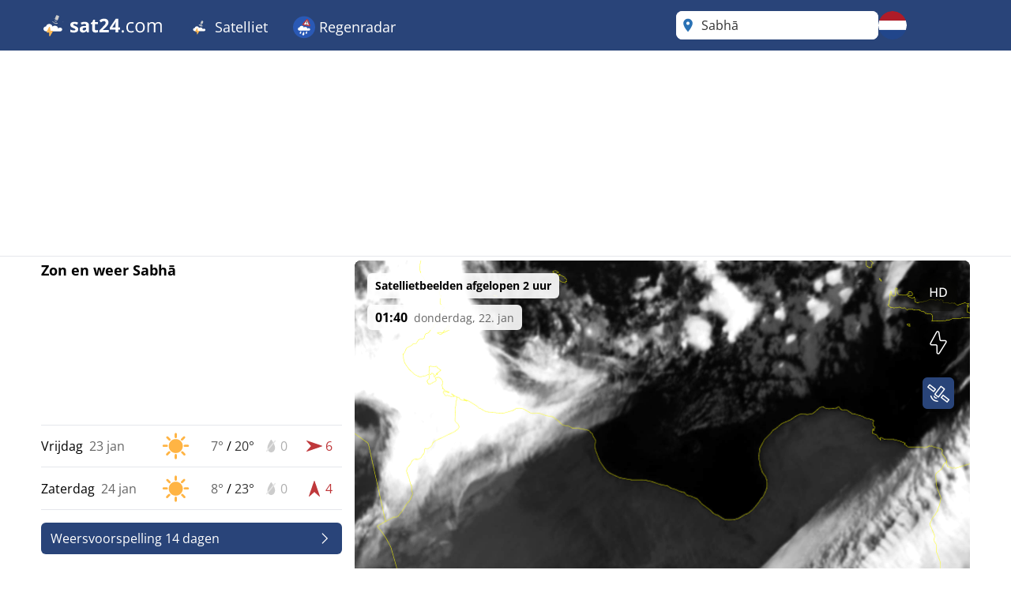

--- FILE ---
content_type: text/html; charset=utf-8
request_url: https://www.sat24.com/nl-nl/city/2215084
body_size: 23012
content:


<!DOCTYPE html>
<html lang="nl-NL">
<head>
    <meta charset="utf-8" />
    <meta name="viewport" content="width=device-width, initial-scale=1.0" />
    <script>
        siteAccountUrl = "https://account.infoplaza.com/";
        siteBillingUrl = "https://billing.infoplaza.com/";
        siteKVStoreUrl = "https://user-kv-worker.infoplaza.workers.dev/";
        siteIsPremiumClaim = "tmc_add_free";
    </script>
    <!-- Google ads -->
    <script src="/js/site-head.min.js?v=2SvDDH29eX6lJu7fypv7EVdjH5xnZxsBqHCxpUGAzHk"></script>

    <!-- adscripts -->
    <script>
        siteLanguage = "nl";
        siteCulture = "nl-NL";
    </script>

    <link rel="stylesheet" href="/css/site.min.css?v=ZaCjlzb8a2hmnfPBlS9AW374GbBRDSdbucEOFJW8yio" />
    <link rel="icon" type="image/png" href="https://assets.infoplaza.io/internationalsite/assets/logos/v0/cloudLogo.svg">

    
    <title>Wolkenradar Sabh&#x101; - Live satellietbeelden bekijken | SAT24</title>
        <meta name="description" content="Bekijk bij SAT24 live satellietbeelden van Sabh&#x101; op de wolkenradar en zie waar de zon schijnt of mogelijke neerslag valt." />
            <meta name="robots" content="index, follow" />
            <link rel="canonical" href="https://www.sat24.com/nl-nl/city/2215084" />
                <link rel="alternate" hreflang="de-DE" href="https://www.sat24.com/de-de/city/2215084" />
                <link rel="alternate" hreflang="el-GR" href="https://www.sat24.com/el-gr/city/2215084" />
                <link rel="alternate" hreflang="en-GB" href="https://www.sat24.com/en-gb/city/2215084" />
                <link rel="alternate" hreflang="x-default" href="https://www.sat24.com/en-gb/city/2215084" />
                <link rel="alternate" hreflang="es-ES" href="https://www.sat24.com/es-es/city/2215084" />
                <link rel="alternate" hreflang="fr-BE" href="https://www.sat24.com/fr-be/city/2215084" />
                <link rel="alternate" hreflang="fr-FR" href="https://www.sat24.com/fr-fr/city/2215084" />
                <link rel="alternate" hreflang="hr-HR" href="https://www.sat24.com/hr-hr/city/2215084" />
                <link rel="alternate" hreflang="hu-HU" href="https://www.sat24.com/hu-hu/city/2215084" />
                <link rel="alternate" hreflang="it-IT" href="https://www.sat24.com/it-it/city/2215084" />
                <link rel="alternate" hreflang="nl-BE" href="https://www.sat24.com/nl-be/city/2215084" />
                <link rel="alternate" hreflang="nl-NL" href="https://www.sat24.com/nl-nl/city/2215084" />
                <link rel="alternate" hreflang="pl-PL" href="https://www.sat24.com/pl-pl/city/2215084" />
                <link rel="alternate" hreflang="pt-PT" href="https://www.sat24.com/pt-pt/city/2215084" />
                <link rel="alternate" hreflang="sv-SE" href="https://www.sat24.com/sv-se/city/2215084" />
                <link rel="alternate" hreflang="tr-TR" href="https://www.sat24.com/tr-tr/city/2215084" />
<script>
    var siteAdKeys = {"wtd":9,"wtm":2,"maxtd":20,"mintd":7,"wcd":"zon"};
    var tagCode = "GTM-MWF5P6F";
</script>

    <!-- TopHeadScript -->
<link rel="preload" href="https://securepubads.g.doubleclick.net/tag/js/gpt.js" as="script" />
<link rel="preload" href="https://ads.pubmatic.com/AdServer/js/pwt/160101/11547/pwt.js" as="script">

<script>
  function isMobile() {
    return window.innerWidth < 768;
  }

  function isTablet() {
    return window.innerWidth >= 768 && window.innerWidth <= 1024;
  }

  function isDesktop() {
    return window.innerWidth > 1024;
  }
    gptadslots = [];
    window.siteConsentExcludedPages = ["/subscribe", "/verify-payment", "/redirectpayment/", "/checkout"];
    var currentPage = window.location.pathname;
    var isExcluded = window.siteConsentExcludedPages.some(page => currentPage.includes(page));
    window.dataLayer = window.dataLayer || [];
    window.qq = window.qq || [];
    window.googletag = window.googletag || { cmd: [] };
    window.didomiEventListeners = window.didomiEventListeners || [];
	window.didomiEventListeners.push({
      event: 'notice.clickdisagree',
  		listener: function () {
	        window.location.href = '/' + siteCulture + '/subscribe';
  		}
	});
    window.didomiOnReady = window.didomiOnReady || [];
    window.didomiConfig = {
      user: {
        bots: {
          consentRequired: false,
          types: ['crawlers', 'performance'],
        },
      },
      notice: {
        enable: !isExcluded
      },
      preferences: {
        canCloseWhenConsentIsMissing: false
      },
    };
</script>

<script src="https://assets.infoplaza.io/site/assets/code/ad-script.umd.1.8.0.js" crossorigin=""></script>
<script type="text/javascript">(function(){function i(e){if(!window.frames[e]){if(document.body&&document.body.firstChild){var t=document.body;var n=document.createElement("iframe");n.style.display="none";n.name=e;n.title=e;t.insertBefore(n,t.firstChild)}else{setTimeout(function(){i(e)},5)}}}function e(n,o,r,f,s){function e(e,t,n,i){if(typeof n!=="function"){return}if(!window[o]){window[o]=[]}var a=false;if(s){a=s(e,i,n)}if(!a){window[o].push({command:e,version:t,callback:n,parameter:i})}}e.stub=true;e.stubVersion=2;function t(i){if(!window[n]||window[n].stub!==true){return}if(!i.data){return}var a=typeof i.data==="string";var e;try{e=a?JSON.parse(i.data):i.data}catch(t){return}if(e[r]){var o=e[r];window[n](o.command,o.version,function(e,t){var n={};n[f]={returnValue:e,success:t,callId:o.callId};if(i.source){i.source.postMessage(a?JSON.stringify(n):n,"*")}},o.parameter)}}if(typeof window[n]!=="function"){window[n]=e;if(window.addEventListener){window.addEventListener("message",t,false)}else{window.attachEvent("onmessage",t)}}}e("__tcfapi","__tcfapiBuffer","__tcfapiCall","__tcfapiReturn");i("__tcfapiLocator")})();</script><script type="text/javascript">(function(){(function(e,r){var t=document.createElement("link");t.rel="preconnect";t.as="script";var n=document.createElement("link");n.rel="dns-prefetch";n.as="script";var i=document.createElement("script");i.id="spcloader";i.type="text/javascript";i["async"]=true;i.charset="utf-8";var o="https://sdk.privacy-center.org/"+e+"/loader.js?target_type=notice&target="+r;if(window.didomiConfig&&window.didomiConfig.user){var a=window.didomiConfig.user;var c=a.country;var d=a.region;if(c){o=o+"&country="+c;if(d){o=o+"&region="+d}}}t.href="https://sdk.privacy-center.org/";n.href="https://sdk.privacy-center.org/";i.src=o;var s=document.getElementsByTagName("script")[0];s.parentNode.insertBefore(t,s);s.parentNode.insertBefore(n,s);s.parentNode.insertBefore(i,s)})("57fe2cce-0830-497c-a618-90af555dae38","wwy3fkYw")})();</script>
<script async src="https://cdn.cxense.com/cx.js"></script>


<script>
    // Include this if enableSlotUserRefresh or enableAutoAdRefresh are set to true 
    window.siteViewableSlotList = [];
    window.sitePercentCutOff = 35; // Percent of the ad the needs to be visible
    window.siteAdRefreshLimit = 10; // How many seconds need to pass for the ad 
    window.siteAdsRefreshIsReady = false;

    // Include this if enableAutoAdRefresh is set to true;
    window.siteRefreshableSlotList = [];
    window.slotWasVisible = [];
    window.adRefreshGlobalTimer = 30; // In seconds
    window.adMinimumTimeOnScreen = 5; // In seconds

    adScript({
        gtmId: tagCode,
        websiteName: "sat24.com",
        enableSlotUserRefresh: true,
        enableAutoAdRefresh: true,
        siteAdKeys: window.siteAdKeys,
        pwtId: 11547,
      	enableHeaderBidding: true
    });
</script>    
    <!-- BannerScripts -->
<script>
    if (isDesktop()) {
      googletag.cmd.push(function() {
        const slot = '/7571/Sat24_INT/Web_XL/City/BannerHeader';
        const sizes = [[728, 90], [970, 1000], [1800, 200], [1800, 1000], [970, 250], [970, 90], [750, 200], [750, 300], [930, 180]];
        const id = 'div-gpt-ad-xl-city-bannerheader';
        gptadslots[id] = googletag.defineSlot(slot, sizes,id)
        .addService(googletag.pubads());
      });
    }
</script> <script>
        if (isMobile()) {
            googletag.cmd.push(function() {
                const slot = '/7571/Sat24_INT/Web_XS/City/BannerContentMiddle';
                const sizes = [[1, 1], [320, 240], 'fluid', [300, 250], [320, 100], [320, 50], [300, 50], [300, 100], [336, 280]];
                const id = 'div-gpt-ad-xs-city-bannercontentmiddle';
        
                gptadslots[id] = googletag.defineSlot(slot, sizes, id)
                    .addService(googletag.pubads());
            });
        }
    
    if (isDesktop()) {
      googletag.cmd.push(function() {
        const slot = '/7571/Sat24_INT/Web_XL/City/BannerLeftMiddle';
        const sizes = [[300, 250], [300, 600], [320, 100], [320, 240], [336, 280], 'fluid'];
        const id = 'div-gpt-ad-xl-city-bannerleftmiddle';
        gptadslots[id] = googletag.defineSlot(slot, sizes,id)
        .addService(googletag.pubads());
      });
    }
</script> <script>
        if (isMobile()) {
            googletag.cmd.push(function() {
                const slot = '/7571/Sat24_INT/Web_XS/City/BannerFooter';
                const sizes = [[320, 240], 'fluid', [300, 250], [320, 100], [320, 50], [300, 50], [300, 100], [120, 600],[300, 600], [160, 600], [336, 280]];
                const id = 'div-gpt-ad-xs-city-bannerfooter';
        
                gptadslots[id] = googletag.defineSlot(slot, sizes, id)
                    .addService(googletag.pubads());
            });
        }
    
    if (isDesktop()) {
      googletag.cmd.push(function() {
        const slot = '/7571/Sat24_INT/Web_XL/Homepage/BannerContentMiddle';
        const sizes = [[728, 90], [468, 60], 'fluid'];
        const id = 'div-gpt-ad-xl-homepage-bannercontentmiddle';
        
        gptadslots[id] = googletag.defineSlot(slot, sizes,id)
        .addService(googletag.pubads());
      });
    }
</script> <script>
        if (isMobile()) {
            googletag.cmd.push(function() {
                const slot = '/7571/Sat24_INT/Web_XS/City/BannerSticky';
                const sizes = [[320, 50], [300, 50]];
                const id = 'div-gpt-ad-xs-city-bannersticky';
        
                gptadslots[id] = googletag.defineSlot(slot, sizes, id)
                    .addService(googletag.pubads());
            });
        }
    </script>    <!-- BottomHeadScripts -->
<script></script>
    <style>.cms-block-container .wrapper_content,.cms-block-container .row{display:grid;grid-template-columns:repeat(12,minmax(0,1fr));grid-column:span 12/span 12}.cms-block-container .col{display:grid;grid-template-columns:repeat(12,minmax(0,1fr));height:max-content}.cms-block-container .snippet{grid-column:span 12/span 12}.cms-block-container .wrapper,.cms-block-container .wrapper_content{margin-left:auto;margin-right:auto;max-width:1200px}.cms-block-container .wrapper_content{padding-left:.5rem;padding-right:.5rem}.cms-block-container .col1{grid-column:span 1/span 1}.cms-block-container .col2{grid-column:span 2/span 2}.cms-block-container .col3{grid-column:span 3/span 3}.cms-block-container .col4{grid-column:span 4/span 4}.cms-block-container .col5{grid-column:span 5/span 5}.cms-block-container .col6{grid-column:span 6/span 6}.cms-block-container .col7{grid-column:span 7/span 7}.cms-block-container .col8{grid-column:span 8/span 8}.cms-block-container .col9{grid-column:span 9/span 9}.cms-block-container .col10{grid-column:span 10/span 10}.cms-block-container .col11{grid-column:span 11/span 11}.cms-block-container .col12{grid-column:span 12/span 12}.cms-block-container .right{float:right}.cms-block-container .left{float:left}.cms-block-container .hide{display:none}.cms-block-container .show{display:block}@media screen and (max-width:768px){.cms-block-container .hide-small{display:none}.cms-block-container .hide-mobile{display:none}}@media screen and (min-width:769px) and (max-width:1024px){.cms-block-container .wrapper_content{padding:1rem 0}.cms-block-container .hide-medium,.cms-block-container .hide-tablet{display:none}.cms-block-container .col1-medium{grid-column:span 1/span 1}.cms-block-container .col2-medium{grid-column:span 2/span 2}.cms-block-container .col3-medium{grid-column:span 3/span 3}.cms-block-container .col4-medium{grid-column:span 4/span 4}.cms-block-container .col5-medium{grid-column:span 5/span 5}.cms-block-container .col6-medium{grid-column:span 6/span 6}.cms-block-container .col7-medium{grid-column:span 7/span 7}.cms-block-container .col8-medium{grid-column:span 8/span 8}.cms-block-container .col9-medium{grid-column:span 9/span 9}.cms-block-container .col10-medium{grid-column:span 10/span 10}.cms-block-container .col11-medium{grid-column:span 11/span 11}.cms-block-container .col12-medium{grid-column:span 12/span 12}}@media screen and (min-width:1024px){.cms-block-container .wrapper_content{padding:0}.cms-block-container .hide-large,.cms-block-container .hide-desktop{display:none}.cms-block-container .col1-large{grid-column:span 1/span 1}.cms-block-container .col2-large{grid-column:span 2/span 2}.cms-block-container .col3-large{grid-column:span 3/span 3}.cms-block-container .col4-large{grid-column:span 4/span 4}.cms-block-container .col5-large{grid-column:span 5/span 5}.cms-block-container .col6-large{grid-column:span 6/span 6}.cms-block-container .col7-large{grid-column:span 7/span 7}.cms-block-container .col8-large{grid-column:span 8/span 8}.cms-block-container .col9-large{grid-column:span 9/span 9}.cms-block-container .col10-large{grid-column:span 10/span 10}.cms-block-container .col11-large{grid-column:span 11/span 11}.cms-block-container .col12-large{grid-column:span 12/span 12}}</style>
<meta name="x-cert-key" content="LIQxCcBcFMDsAIBq1wAtoFcA2Q=="></meta>

</head>
<body>
    

<div class="cms-grid">
    <div class="cms-block-container">
<div class="block-group" style="background-color: #FFFFFF;background-image: url('');" id="blockgroup-1089">
<div class="block col col12" id="block-10097">
<div class="snippet" data-component="SnippetBrandedHeader">



<header class="hidden lg:block text-white bg-main h-16 w-full py-3.5">
    <div class="max-w-site site-margin flex justify-between h-full">
        <div class="relative flex-shrink">
            <a href="/nl-nl" class="w-auto h-9">
                <img class="h-full" src="https://assets.infoplaza.io/internationalsite/assets/logos/v0/sat24Logo.svg" alt="logo">
            </a>
        </div>
        <div class="flex-1 px-4 -my-3.5">
            <div class="w-full flex justify-between items-stretch h-full">
    <div class="flex">
            <ul class="relative group cursor-pointer font-medium h-full">
                <li class="text-white hover:bg-secondary group overflow-hidden h-full">
                                <a class="text-lg whitespace-nowrap py-5 px-4 block group-hover:text-white h-full" target="_self" href="/nl-nl">
                                        <img class="inline-block relative -top-0.5" width="28" height="28" src="https://assets.infoplaza.io/internationalsite/assets/logos/v0/cloudLogo.svg" alt="Satelliet"/>
                                    Satelliet
                                </a>

                        <div class="hidden absolute bg-main drop-shadow-lg z-[2000] left-0 min-w-full top-16 group-hover:flex rounded-b-lg overflow-hidden">
                            <ul class="min-w-[150px] w-full">
                                            <li class="">
                                                <a class="whitespace-nowrap block py-2.5 px-4 hover:bg-secondary hover:text-white" target="_self" href="/nl-nl/continent/eu">
                                                    Europa satelliet
                                                </a>
                                            </li>
                                            <li class="">
                                                <a class="whitespace-nowrap block py-2.5 px-4 hover:bg-secondary hover:text-white" target="_self" href="/nl-nl/region/8000119">
                                                    Alpen Satelliet
                                                </a>
                                            </li>
                                            <li class="">
                                                <a class="whitespace-nowrap block py-2.5 px-4 hover:bg-secondary hover:text-white" target="_self" href="/nl-nl/country/be">
                                                    België satelliet
                                                </a>
                                            </li>
                                            <li class="">
                                                <a class="whitespace-nowrap block py-2.5 px-4 hover:bg-secondary hover:text-white" target="_self" href="/nl-nl/country/hr">
                                                    Kroatië satelliet
                                                </a>
                                            </li>
                                            <li class="">
                                                <a class="whitespace-nowrap block py-2.5 px-4 hover:bg-secondary hover:text-white" target="_self" href="/nl-nl/country/fr">
                                                    Frankrijk satelliet
                                                </a>
                                            </li>
                                            <li class="">
                                                <a class="whitespace-nowrap block py-2.5 px-4 hover:bg-secondary hover:text-white" target="_self" href="/nl-nl/country/de">
                                                    Duitsland satelliet 
                                                </a>
                                            </li>
                                            <li class="">
                                                <a class="whitespace-nowrap block py-2.5 px-4 hover:bg-secondary hover:text-white" target="_self" href="/nl-nl/country/gr">
                                                    Griekenland satelliet 
                                                </a>
                                            </li>
                                            <li class="">
                                                <a class="whitespace-nowrap block py-2.5 px-4 hover:bg-secondary hover:text-white" target="_self" href="/nl-nl/country/hu">
                                                    Hongarije satelliet
                                                </a>
                                            </li>
                                            <li class="">
                                                <a class="whitespace-nowrap block py-2.5 px-4 hover:bg-secondary hover:text-white" target="_self" href="/nl-nl/country/it">
                                                    Italië satelliet
                                                </a>
                                            </li>
                                            <li class="">
                                                <a class="whitespace-nowrap block py-2.5 px-4 hover:bg-secondary hover:text-white" target="_self" href="/nl-nl/country/nl">
                                                    Nederland satelliet 
                                                </a>
                                            </li>
                                            <li class="">
                                                <a class="whitespace-nowrap block py-2.5 px-4 hover:bg-secondary hover:text-white" target="_self" href="/nl-nl/country/pl">
                                                    Polen satelliet 
                                                </a>
                                            </li>
                                            <li class="">
                                                <a class="whitespace-nowrap block py-2.5 px-4 hover:bg-secondary hover:text-white" target="_self" href="/nl-nl/country/pt">
                                                    Portugal satelliet
                                                </a>
                                            </li>
                                            <li class="">
                                                <a class="whitespace-nowrap block py-2.5 px-4 hover:bg-secondary hover:text-white" target="_self" href="/nl-nl/country/se">
                                                    Scandinavië satelliet 
                                                </a>
                                            </li>
                                            <li class="">
                                                <a class="whitespace-nowrap block py-2.5 px-4 hover:bg-secondary hover:text-white" target="_self" href="/nl-nl/country/es">
                                                    Spanje satelliet
                                                </a>
                                            </li>
                                            <li class="">
                                                <a class="whitespace-nowrap block py-2.5 px-4 hover:bg-secondary hover:text-white" target="_self" href="/nl-nl/country/tr">
                                                    Turkije satelliet 
                                                </a>
                                            </li>
                                            <li class="">
                                                <a class="whitespace-nowrap block py-2.5 px-4 hover:bg-secondary hover:text-white" target="_self" href="/nl-nl/country/gb">
                                                    VK & Ierland satelliet
                                                </a>
                                            </li>
                                            <li class="">
                                                <a class="whitespace-nowrap block py-2.5 px-4 hover:bg-secondary hover:text-white" target="_self" href="/nl-nl/continent/af">
                                                    Afrika satelliet
                                                </a>
                                            </li>
                                            <li class="">
                                                <a class="whitespace-nowrap block py-2.5 px-4 hover:bg-secondary hover:text-white" target="_self" href="/nl-nl/continent/na">
                                                    Noord-Amerika satelliet
                                                </a>
                                            </li>
                            </ul>
                        </div>
                </li>
            </ul>
            <ul class="relative group cursor-pointer font-medium h-full">
                <li class="text-white hover:bg-secondary group overflow-hidden h-full">
                                <a class="text-lg whitespace-nowrap py-5 px-4 block group-hover:text-white h-full" target="_self" href="https://www.weerslag.nl/nl-nl/">
                                        <img class="inline-block relative -top-0.5" width="28" height="28" src="https://assets.infoplaza.io/internationalsite/assets/logos/v0/rainLogo.svg" alt="Regenradar"/>
                                    Regenradar
                                </a>

                        <div class="hidden absolute bg-main drop-shadow-lg z-[2000] left-0 min-w-full top-16 group-hover:flex rounded-b-lg overflow-hidden">
                            <ul class="min-w-[150px] w-full">
                                            <li class="">
                                                <a class="whitespace-nowrap block py-2.5 px-4 hover:bg-secondary hover:text-white" target="_self" href="https://www.weerslag.nl/nl-nl/continent/eu">
                                                    Europa radar
                                                </a>
                                            </li>
                                            <li class="">
                                                <a class="whitespace-nowrap block py-2.5 px-4 hover:bg-secondary hover:text-white" target="_self" href="https://www.weerslag.nl/nl-nl/country/be">
                                                    België radar
                                                </a>
                                            </li>
                                            <li class="">
                                                <a class="whitespace-nowrap block py-2.5 px-4 hover:bg-secondary hover:text-white" target="_self" href="https://www.weerslag.nl/nl-nl/country/de">
                                                    Duitsland radar
                                                </a>
                                            </li>
                                            <li class="">
                                                <a class="whitespace-nowrap block py-2.5 px-4 hover:bg-secondary hover:text-white" target="_self" href="https://www.weerslag.nl/nl-nl/country/fr">
                                                    Frankrijk radar
                                                </a>
                                            </li>
                                            <li class="">
                                                <a class="whitespace-nowrap block py-2.5 px-4 hover:bg-secondary hover:text-white" target="_self" href="https://www.weerslag.nl/nl-nl/country/gr">
                                                    Griekenland radar
                                                </a>
                                            </li>
                                            <li class="">
                                                <a class="whitespace-nowrap block py-2.5 px-4 hover:bg-secondary hover:text-white" target="_self" href="https://www.weerslag.nl/nl-nl/country/it">
                                                    Italië radar
                                                </a>
                                            </li>
                                            <li class="">
                                                <a class="whitespace-nowrap block py-2.5 px-4 hover:bg-secondary hover:text-white" target="_self" href="https://www.weerslag.nl/nl-nl/country/nl">
                                                    Nederland radar
                                                </a>
                                            </li>
                                            <li class="">
                                                <a class="whitespace-nowrap block py-2.5 px-4 hover:bg-secondary hover:text-white" target="_self" href="https://www.weerslag.nl/nl-nl/country/pl">
                                                    Polen radar
                                                </a>
                                            </li>
                                            <li class="">
                                                <a class="whitespace-nowrap block py-2.5 px-4 hover:bg-secondary hover:text-white" target="_self" href="https://www.weerslag.nl/nl-nl/country/pt">
                                                    Portugal radar
                                                </a>
                                            </li>
                                            <li class="">
                                                <a class="whitespace-nowrap block py-2.5 px-4 hover:bg-secondary hover:text-white" target="_self" href="https://www.weerslag.nl/nl-nl/country/se">
                                                    Scandinavië radar
                                                </a>
                                            </li>
                                            <li class="">
                                                <a class="whitespace-nowrap block py-2.5 px-4 hover:bg-secondary hover:text-white" target="_self" href="https://www.weerslag.nl/nl-nl/country/es">
                                                    Spanje radar
                                                </a>
                                            </li>
                                            <li class="">
                                                <a class="whitespace-nowrap block py-2.5 px-4 hover:bg-secondary hover:text-white" target="_self" href="https://www.weerslag.nl/nl-nl/country/tr">
                                                    Turkije radar
                                                </a>
                                            </li>
                                            <li class="">
                                                <a class="whitespace-nowrap block py-2.5 px-4 hover:bg-secondary hover:text-white" target="_self" href="https://www.weerslag.nl/nl-nl/country/gb">
                                                    VK en Ierland radar
                                                </a>
                                            </li>
                            </ul>
                        </div>
                </li>
            </ul>
    </div>
</div>
        </div>
        <div class="flex gap-3">
            <div class="w-64">
                

<div class="Search text-text-main w-full h-8 lg:h-full relative rounded-lg" data-component="search">
    <div class="w-full h-full relative z-[2000]">
        <div class="relative z-20 h-full bg-white flex flex-row pl-10 pr-8 md:pl-8 rounded-lg items-center">
                <div class="js-placeholder text-text-main bg-white w-full h-full pl-10 pr-8 md:pl-8 left-0 rounded-lg absolute flex pointer-events-none">
                    <p class="self-center truncate">Sabh&#x101;&nbsp;<span class="text-sm text-text-secondary"></span></p>
                </div>
                <div class="js-favorite-button right-2 absolute flex cursor-pointer hidden hover:scale-110">
                    <img class="js-favorite-star max-w-none" src="https://assets.infoplaza.io/internationalsite/assets/icons/general/star.svg" alt="star" width="24" height="24">
                </div>
            <input type="text" placeholder="Typ een plaatsnaam" class="js-input w-full h-full grow focus:outline-none text-base" />
            <img src="https://assets.infoplaza.io/internationalsite/assets/icons/general/location.svg" width="30" height="30" class="hidden md:inline pointer-events-none absolute left-0" />
            <img src="https://assets.infoplaza.io/internationalsite/assets/logos/v0/sat24TransparentLogo.svg" width="24" height="24" class="inline md:hidden pointer-events-none absolute left-1" />
            <button class="js-empty-search hidden pl-2 hover:opacity-50" title="Zoekbalk leegmaken" aria-label="Zoekbalk leegmaken"><img class="" src="https://assets.infoplaza.io/internationalsite/assets/icons/general/cross.svg" width="22" height="22" /></button>
        </div>
        <div class="js-dropdown hidden absolute w-full min-w-[300px] md:w-[400px] top-10 left-0 z-[-1]">
            <div class="bg-white max-h-[calc(100vh_-_140px)] overflow-scroll md:overflow-auto md:max-h-none shadow-search rounded-lg py-2 px-5">
                <div class="js-non-search-items">
                    <div class="text-main hover:text-selected">
                        <button class="js-user-location py-2.5"><img src="https://assets.infoplaza.io/internationalsite/assets/icons/general/gps.svg" width="24" height="24" class="mr-2 inline" />Gebruik mijn huidige locatie</button>
                        <p class="js-user-location-message py-2.5 hidden text-text-main hover:text-text-main">...Locatie laden</p>
                        <p class="js-user-error-message py-2.5 hidden text-text-main hover:text-text-main">
                            Je hebt locatie-toegang geweigerd. Herstel dit in je browser en herlaad de pagina.
                        </p>
                        <p class="js-user-current-location py-2.5 hidden"></p>
                    </div>
                    <div class="border-t border-[#ccc] js-favorites hidden">
                        <p class="pt-4 w-full relative text-text-main font-semibold">Favorieten</p>
                        <ul class="js-favorites-results"></ul>
                    </div>
                    <div class="border-t border-[#ccc] js-last-visited hidden">
                        <p class="pt-4 w-full relative text-text-main font-semibold">Eerder bekeken<span class="absolute bottom-px right-1.5 hover:opacity-50 cursor-pointer"><img class="js-remove-last-visited" src="https://assets.infoplaza.io/internationalsite/assets/icons/general/cross.svg" width="20" height="20" /></span></p>
                        <ul class="js-last-visited-results"></ul>
                    </div>
                </div>
                <div>
                    <ul data-no-results="Geen resultaten" class="js-results"></ul>
                </div>
            </div>
        </div>
    </div>
</div>
<div class="hidden text-md last:border-b-0 hover:text-main top-3 right-1"></div>
            </div>
            


<div id="LanguageSelector" class="js-languageselector md:relative h-full text-white">

    <div class="flex relative md:w-[36px] h-full js-languageselector-button sm:max-lg:mr-4">
        <img alt="language flag" class="rounded-full h-full aspect-square w-auto cursor-pointer object-cover hover:brightness-90" style="image-rendering: -webkit-optimize-contrast" src="https://assets.infoplaza.io/internationalsite/assets/flags/countryFlags/nl.png">
        <span class="ml-4 relative top-1 inline-block md:hidden">Nederlands</span>
    </div>

    <div class="js-languageselector-dropdown hidden bg-main text-white w-screen h-max absolute top-[48px] p-2 z-[1001]  max-md:pt-0  max-md:overflow-y-scroll max-md:max-h-[calc(100vh_-_100px)] max-xl:right-0  xl:-left-[9px] md:top-[54px] md:shadow-search md:w-max md:rounded-lg">
        <ul>
                <li class="py-1 cursor-pointer hover:bg-[rgba(0,0,0,0.1)] rounded-md">
                    <a href="https://www.sat24.com/de-de/city/2215084" data-culture="de-DE" class="js-language-selector-language block flex gap-4 px-1 pr-3">
                        <div class="rounded-full w-[30px] h-[30px] bg-center bg-cover bg-no-repeat relative" style="background-image: url(https://assets.infoplaza.io/internationalsite/assets/flags/countryFlags/de.png)">
                        </div>
                        <span class="pt-[3px] capitalize">Deutsch</span>
                    </a>
                </li>
                <li class="py-1 cursor-pointer hover:bg-[rgba(0,0,0,0.1)] rounded-md">
                    <a href="https://www.sat24.com/el-gr/city/2215084" data-culture="el-GR" class="js-language-selector-language block flex gap-4 px-1 pr-3">
                        <div class="rounded-full w-[30px] h-[30px] bg-center bg-cover bg-no-repeat relative" style="background-image: url(https://assets.infoplaza.io/internationalsite/assets/flags/countryFlags/gr.png)">
                        </div>
                        <span class="pt-[3px] capitalize">&#x395;&#x3BB;&#x3BB;&#x3B7;&#x3BD;&#x3B9;&#x3BA;&#x3AC;</span>
                    </a>
                </li>
                <li class="py-1 cursor-pointer hover:bg-[rgba(0,0,0,0.1)] rounded-md">
                    <a href="https://www.sat24.com/en-gb/city/2215084" data-culture="en-GB" class="js-language-selector-language block flex gap-4 px-1 pr-3">
                        <div class="rounded-full w-[30px] h-[30px] bg-center bg-cover bg-no-repeat relative" style="background-image: url(https://assets.infoplaza.io/internationalsite/assets/flags/countryFlags/gb.png)">
                        </div>
                        <span class="pt-[3px] capitalize">English</span>
                    </a>
                </li>
                <li class="py-1 cursor-pointer hover:bg-[rgba(0,0,0,0.1)] rounded-md">
                    <a href="https://www.sat24.com/es-es/city/2215084" data-culture="es-ES" class="js-language-selector-language block flex gap-4 px-1 pr-3">
                        <div class="rounded-full w-[30px] h-[30px] bg-center bg-cover bg-no-repeat relative" style="background-image: url(https://assets.infoplaza.io/internationalsite/assets/flags/countryFlags/es.png)">
                        </div>
                        <span class="pt-[3px] capitalize">espa&#xF1;ol</span>
                    </a>
                </li>
                <li class="py-1 cursor-pointer hover:bg-[rgba(0,0,0,0.1)] rounded-md">
                    <a href="https://www.sat24.com/fr-be/city/2215084" data-culture="fr-BE" class="js-language-selector-language block flex gap-4 px-1 pr-3">
                        <div class="rounded-full w-[30px] h-[30px] bg-center bg-cover bg-no-repeat relative" style="background-image: url(https://assets.infoplaza.io/internationalsite/assets/flags/countryFlags/be.png)">
                                <span class="absolute -right-1 -bottom-1 font-bold text-sm drop-shadow-text">FR</span>
                        </div>
                        <span class="pt-[3px] capitalize">fran&#xE7;ais</span>
                    </a>
                </li>
                <li class="py-1 cursor-pointer hover:bg-[rgba(0,0,0,0.1)] rounded-md">
                    <a href="https://www.sat24.com/fr-fr/city/2215084" data-culture="fr-FR" class="js-language-selector-language block flex gap-4 px-1 pr-3">
                        <div class="rounded-full w-[30px] h-[30px] bg-center bg-cover bg-no-repeat relative" style="background-image: url(https://assets.infoplaza.io/internationalsite/assets/flags/countryFlags/fr.png)">
                        </div>
                        <span class="pt-[3px] capitalize">fran&#xE7;ais</span>
                    </a>
                </li>
                <li class="py-1 cursor-pointer hover:bg-[rgba(0,0,0,0.1)] rounded-md">
                    <a href="https://www.sat24.com/hr-hr/city/2215084" data-culture="hr-HR" class="js-language-selector-language block flex gap-4 px-1 pr-3">
                        <div class="rounded-full w-[30px] h-[30px] bg-center bg-cover bg-no-repeat relative" style="background-image: url(https://assets.infoplaza.io/internationalsite/assets/flags/countryFlags/hr.png)">
                        </div>
                        <span class="pt-[3px] capitalize">hrvatski</span>
                    </a>
                </li>
                <li class="py-1 cursor-pointer hover:bg-[rgba(0,0,0,0.1)] rounded-md">
                    <a href="https://www.sat24.com/hu-hu/city/2215084" data-culture="hu-HU" class="js-language-selector-language block flex gap-4 px-1 pr-3">
                        <div class="rounded-full w-[30px] h-[30px] bg-center bg-cover bg-no-repeat relative" style="background-image: url(https://assets.infoplaza.io/internationalsite/assets/flags/countryFlags/hu.png)">
                        </div>
                        <span class="pt-[3px] capitalize">magyar</span>
                    </a>
                </li>
                <li class="py-1 cursor-pointer hover:bg-[rgba(0,0,0,0.1)] rounded-md">
                    <a href="https://www.sat24.com/it-it/city/2215084" data-culture="it-IT" class="js-language-selector-language block flex gap-4 px-1 pr-3">
                        <div class="rounded-full w-[30px] h-[30px] bg-center bg-cover bg-no-repeat relative" style="background-image: url(https://assets.infoplaza.io/internationalsite/assets/flags/countryFlags/it.png)">
                        </div>
                        <span class="pt-[3px] capitalize">italiano</span>
                    </a>
                </li>
                <li class="py-1 cursor-pointer hover:bg-[rgba(0,0,0,0.1)] rounded-md">
                    <a href="https://www.sat24.com/nl-be/city/2215084" data-culture="nl-BE" class="js-language-selector-language block flex gap-4 px-1 pr-3">
                        <div class="rounded-full w-[30px] h-[30px] bg-center bg-cover bg-no-repeat relative" style="background-image: url(https://assets.infoplaza.io/internationalsite/assets/flags/countryFlags/be.png)">
                                <span class="absolute -right-1 -bottom-1 font-bold text-sm drop-shadow-text">NL</span>
                        </div>
                        <span class="pt-[3px] capitalize">Nederlands</span>
                    </a>
                </li>
                <li class="py-1 cursor-pointer hover:bg-[rgba(0,0,0,0.1)] rounded-md">
                    <a href="https://www.sat24.com/nl-nl/city/2215084" data-culture="nl-NL" class="js-language-selector-language block flex gap-4 px-1 pr-3">
                        <div class="rounded-full w-[30px] h-[30px] bg-center bg-cover bg-no-repeat relative" style="background-image: url(https://assets.infoplaza.io/internationalsite/assets/flags/countryFlags/nl.png)">
                        </div>
                        <span class="pt-[3px] capitalize">Nederlands</span>
                    </a>
                </li>
                <li class="py-1 cursor-pointer hover:bg-[rgba(0,0,0,0.1)] rounded-md">
                    <a href="https://www.sat24.com/pl-pl/city/2215084" data-culture="pl-PL" class="js-language-selector-language block flex gap-4 px-1 pr-3">
                        <div class="rounded-full w-[30px] h-[30px] bg-center bg-cover bg-no-repeat relative" style="background-image: url(https://assets.infoplaza.io/internationalsite/assets/flags/countryFlags/pl.png)">
                        </div>
                        <span class="pt-[3px] capitalize">polski</span>
                    </a>
                </li>
                <li class="py-1 cursor-pointer hover:bg-[rgba(0,0,0,0.1)] rounded-md">
                    <a href="https://www.sat24.com/pt-pt/city/2215084" data-culture="pt-PT" class="js-language-selector-language block flex gap-4 px-1 pr-3">
                        <div class="rounded-full w-[30px] h-[30px] bg-center bg-cover bg-no-repeat relative" style="background-image: url(https://assets.infoplaza.io/internationalsite/assets/flags/countryFlags/pt.png)">
                        </div>
                        <span class="pt-[3px] capitalize">portugu&#xEA;s</span>
                    </a>
                </li>
                <li class="py-1 cursor-pointer hover:bg-[rgba(0,0,0,0.1)] rounded-md">
                    <a href="https://www.sat24.com/sv-se/city/2215084" data-culture="sv-SE" class="js-language-selector-language block flex gap-4 px-1 pr-3">
                        <div class="rounded-full w-[30px] h-[30px] bg-center bg-cover bg-no-repeat relative" style="background-image: url(https://assets.infoplaza.io/internationalsite/assets/flags/countryFlags/se.png)">
                        </div>
                        <span class="pt-[3px] capitalize">svenska</span>
                    </a>
                </li>
                <li class="py-1 cursor-pointer hover:bg-[rgba(0,0,0,0.1)] rounded-md">
                    <a href="https://www.sat24.com/tr-tr/city/2215084" data-culture="tr-TR" class="js-language-selector-language block flex gap-4 px-1 pr-3">
                        <div class="rounded-full w-[30px] h-[30px] bg-center bg-cover bg-no-repeat relative" style="background-image: url(https://assets.infoplaza.io/internationalsite/assets/flags/countryFlags/tr.png)">
                        </div>
                        <span class="pt-[3px] capitalize">T&#xFC;rk&#xE7;e</span>
                    </a>
                </li>
        </ul>
    </div>
</div>
            


<div id="AccountButton" class="js-accountbutton md:relative h-full min-w-[32px] md:min-w-[80px] [&.loggin]:md:min-w-[36px]">
    <div class="relative h-full">
        <button class="js-accountbutton-button relative w-8 md:w-auto [&.loggin]:md:w-9 hidden [&.loaded]:block h-full rounded-full cursor-pointer bg-main md:hover:brightness-90 bg-cover bg-center" aria-label="Inloggen">
            <div class="flex">
                <div class="inline-block rounded-full hover:brightness-90">
                    <img src="https://assets.infoplaza.io/internationalsite/assets/icons/general/user.svg" width="36" height="36" />
                </div>
                <div class="hidden md:inline-block h-full leading-[36px]">
                    <p>Inloggen</p>
                </div>
            </div>
        </button>
        <div class="js-loading hidden rounded-full h-full w-8 md:w-9 animate-pulse bg-secondary">
        </div>
        <div class="js-user-settings hidden absolute z-[9999] bg-main text-white min-w-fit top-[48px] md:top-[54px] right-0 shadow-md rounded-lg">
            <ul class="py-1 px-2">
                <li class="px-2 py-1 whitespace-nowrap cursor-pointer hover:hover:bg-[rgba(0,0,0,0.1)] rounded-md">
                    <a class="w-full" href="https://account.infoplaza.com/" target="_blank" rel="noreferrer">Mijn profiel</a>
                </li>
                <li class="js-not-premium px-2 py-1 whitespace-nowrap cursor-pointer hover:hover:bg-[rgba(0,0,0,0.1)] rounded-md">
                    <a class="w-full text-white" href="/nl-nl/checkout" rel="nofollow">Advertenties verwijderen</a>
                </li>
                <li class="px-2 py-1 js-logout cursor-pointer hover:hover:bg-[rgba(0,0,0,0.1)] rounded-md">Uitloggen</li>
            </ul>
        </div>
    </div>
</div>
<div class="hidden -right-2.5 -bottom-1.5 p-[2px] pointer-events-none flex items-center justify-center absolute -right-2.5 -bottom-1.5 p-[2px]"></div>
        </div>
    </div>
    <div class="hidden bg-rain-main bg-sat-main bg-weather-main"></div>
</header>

        <script>
            siteCurrentLocation = {"location_id":2215084,"geoname_id":2212775,"tracking_id":"l2212775-sabha","name":"Sabh\u0101","country_id":84,"region_id":null,"country_name":"Libi\u00EB","country_code":"LY","continent_id":6,"continent_name":"Afrika","latitude":27.03766,"longitude":14.42832,"admin_name":"Sabh\u0101","timezone":"Africa/Tripoli","language":"","zoom":null,"score":0.17333,"wintersport":false,"type":"","index":true};
            siteCurrentLocation.type = "location";
            siteCurrentArea = siteCurrentLocation;
        </script>



    <div class="h-12 w-full lg:hidden"></div>
<header class="fixed top-0 left-0 w-full z-[9999] lg:hidden">
    <div class="max-w-site mx-auto bg-main">
        <div class="h-12">
            <div class="w-full h-full flex justify-between px-2">
                <div class="relative h-full flex justify-center items-center flex-grow pr-2">
                    

<div class="Search text-text-main w-full h-8 lg:h-full relative rounded-lg" data-component="search">
    <div class="w-full h-full relative z-[2000]">
        <div class="relative z-20 h-full bg-white flex flex-row pl-10 pr-8 md:pl-8 rounded-lg items-center">
                <div class="js-placeholder text-text-main bg-white w-full h-full pl-10 pr-8 md:pl-8 left-0 rounded-lg absolute flex pointer-events-none">
                    <p class="self-center truncate">Sabh&#x101;&nbsp;<span class="text-sm text-text-secondary"></span></p>
                </div>
                <div class="js-favorite-button right-2 absolute flex cursor-pointer hidden hover:scale-110">
                    <img class="js-favorite-star max-w-none" src="https://assets.infoplaza.io/internationalsite/assets/icons/general/star.svg" alt="star" width="24" height="24">
                </div>
            <input type="text" placeholder="Typ een plaatsnaam" class="js-input w-full h-full grow focus:outline-none text-base" />
            <img src="https://assets.infoplaza.io/internationalsite/assets/icons/general/location.svg" width="30" height="30" class="hidden md:inline pointer-events-none absolute left-0" />
            <img src="https://assets.infoplaza.io/internationalsite/assets/logos/v0/sat24TransparentLogo.svg" width="24" height="24" class="inline md:hidden pointer-events-none absolute left-1" />
            <button class="js-empty-search hidden pl-2 hover:opacity-50" title="Zoekbalk leegmaken" aria-label="Zoekbalk leegmaken"><img class="" src="https://assets.infoplaza.io/internationalsite/assets/icons/general/cross.svg" width="22" height="22" /></button>
        </div>
        <div class="js-dropdown hidden absolute w-full min-w-[300px] md:w-[400px] top-10 left-0 z-[-1]">
            <div class="bg-white max-h-[calc(100vh_-_140px)] overflow-scroll md:overflow-auto md:max-h-none shadow-search rounded-lg py-2 px-5">
                <div class="js-non-search-items">
                    <div class="text-main hover:text-selected">
                        <button class="js-user-location py-2.5"><img src="https://assets.infoplaza.io/internationalsite/assets/icons/general/gps.svg" width="24" height="24" class="mr-2 inline" />Gebruik mijn huidige locatie</button>
                        <p class="js-user-location-message py-2.5 hidden text-text-main hover:text-text-main">...Locatie laden</p>
                        <p class="js-user-error-message py-2.5 hidden text-text-main hover:text-text-main">
                            Je hebt locatie-toegang geweigerd. Herstel dit in je browser en herlaad de pagina.
                        </p>
                        <p class="js-user-current-location py-2.5 hidden"></p>
                    </div>
                    <div class="border-t border-[#ccc] js-favorites hidden">
                        <p class="pt-4 w-full relative text-text-main font-semibold">Favorieten</p>
                        <ul class="js-favorites-results"></ul>
                    </div>
                    <div class="border-t border-[#ccc] js-last-visited hidden">
                        <p class="pt-4 w-full relative text-text-main font-semibold">Eerder bekeken<span class="absolute bottom-px right-1.5 hover:opacity-50 cursor-pointer"><img class="js-remove-last-visited" src="https://assets.infoplaza.io/internationalsite/assets/icons/general/cross.svg" width="20" height="20" /></span></p>
                        <ul class="js-last-visited-results"></ul>
                    </div>
                </div>
                <div>
                    <ul data-no-results="Geen resultaten" class="js-results"></ul>
                </div>
            </div>
        </div>
    </div>
</div>
<div class="hidden text-md last:border-b-0 hover:text-main top-3 right-1"></div>
                </div>
                <div class="flex">
                    <div class="h-full relative py-2 px-2">
                        


<div id="AccountButton" class="js-accountbutton md:relative h-full min-w-[32px] md:min-w-[80px] [&.loggin]:md:min-w-[36px]">
    <div class="relative h-full">
        <button class="js-accountbutton-button relative w-8 md:w-auto [&.loggin]:md:w-9 hidden [&.loaded]:block h-full rounded-full cursor-pointer bg-main md:hover:brightness-90 bg-cover bg-center" aria-label="Inloggen">
            <div class="flex">
                <div class="inline-block rounded-full hover:brightness-90">
                    <img src="https://assets.infoplaza.io/internationalsite/assets/icons/general/user.svg" width="36" height="36" />
                </div>
                <div class="hidden md:inline-block h-full leading-[36px]">
                    <p>Inloggen</p>
                </div>
            </div>
        </button>
        <div class="js-loading hidden rounded-full h-full w-8 md:w-9 animate-pulse bg-secondary">
        </div>
        <div class="js-user-settings hidden absolute z-[9999] bg-main text-white min-w-fit top-[48px] md:top-[54px] right-0 shadow-md rounded-lg">
            <ul class="py-1 px-2">
                <li class="px-2 py-1 whitespace-nowrap cursor-pointer hover:hover:bg-[rgba(0,0,0,0.1)] rounded-md">
                    <a class="w-full" href="https://account.infoplaza.com/" target="_blank" rel="noreferrer">Mijn profiel</a>
                </li>
                <li class="js-not-premium px-2 py-1 whitespace-nowrap cursor-pointer hover:hover:bg-[rgba(0,0,0,0.1)] rounded-md">
                    <a class="w-full text-white" href="/nl-nl/checkout" rel="nofollow">Advertenties verwijderen</a>
                </li>
                <li class="px-2 py-1 js-logout cursor-pointer hover:hover:bg-[rgba(0,0,0,0.1)] rounded-md">Uitloggen</li>
            </ul>
        </div>
    </div>
</div>
<div class="hidden -right-2.5 -bottom-1.5 p-[2px] pointer-events-none flex items-center justify-center absolute -right-2.5 -bottom-1.5 p-[2px]"></div>
                    </div>
                    <div class="relative py-2 pl-1 h-12">
                        <button class="js-menu-button-new cursor-pointer" aria-label="Menu">
                            <img class="inline-block" width="32" height="32" src="https://assets.infoplaza.io/internationalsite/assets/icons/general/menu.svg" alt="Menu" />
                        </button>
                    </div>
                </div>
            </div>
        </div>
    </div>
    <div class="js-mobile-menu-new hidden fixed top-[47px] left-0 h-[calc(100%_-_47px)] w-full max-w-[480px] z-[2000] bg-light-background overflow-scroll text-main font-semibold">
        <div class="h-12 py-2 px-2.5 bg-main">
            


<div id="LanguageSelector" class="js-languageselector md:relative h-full text-white">

    <div class="flex relative md:w-[36px] h-full js-languageselector-button sm:max-lg:mr-4">
        <img alt="language flag" class="rounded-full h-full aspect-square w-auto cursor-pointer object-cover hover:brightness-90" style="image-rendering: -webkit-optimize-contrast" src="https://assets.infoplaza.io/internationalsite/assets/flags/countryFlags/nl.png">
        <span class="ml-4 relative top-1 inline-block md:hidden">Nederlands</span>
    </div>

    <div class="js-languageselector-dropdown hidden bg-main text-white w-screen h-max absolute top-[48px] p-2 z-[1001]  max-md:pt-0  max-md:overflow-y-scroll max-md:max-h-[calc(100vh_-_100px)] max-xl:right-0  xl:-left-[9px] md:top-[54px] md:shadow-search md:w-max md:rounded-lg">
        <ul>
                <li class="py-1 cursor-pointer hover:bg-[rgba(0,0,0,0.1)] rounded-md">
                    <a href="https://www.sat24.com/de-de/city/2215084" data-culture="de-DE" class="js-language-selector-language block flex gap-4 px-1 pr-3">
                        <div class="rounded-full w-[30px] h-[30px] bg-center bg-cover bg-no-repeat relative" style="background-image: url(https://assets.infoplaza.io/internationalsite/assets/flags/countryFlags/de.png)">
                        </div>
                        <span class="pt-[3px] capitalize">Deutsch</span>
                    </a>
                </li>
                <li class="py-1 cursor-pointer hover:bg-[rgba(0,0,0,0.1)] rounded-md">
                    <a href="https://www.sat24.com/el-gr/city/2215084" data-culture="el-GR" class="js-language-selector-language block flex gap-4 px-1 pr-3">
                        <div class="rounded-full w-[30px] h-[30px] bg-center bg-cover bg-no-repeat relative" style="background-image: url(https://assets.infoplaza.io/internationalsite/assets/flags/countryFlags/gr.png)">
                        </div>
                        <span class="pt-[3px] capitalize">&#x395;&#x3BB;&#x3BB;&#x3B7;&#x3BD;&#x3B9;&#x3BA;&#x3AC;</span>
                    </a>
                </li>
                <li class="py-1 cursor-pointer hover:bg-[rgba(0,0,0,0.1)] rounded-md">
                    <a href="https://www.sat24.com/en-gb/city/2215084" data-culture="en-GB" class="js-language-selector-language block flex gap-4 px-1 pr-3">
                        <div class="rounded-full w-[30px] h-[30px] bg-center bg-cover bg-no-repeat relative" style="background-image: url(https://assets.infoplaza.io/internationalsite/assets/flags/countryFlags/gb.png)">
                        </div>
                        <span class="pt-[3px] capitalize">English</span>
                    </a>
                </li>
                <li class="py-1 cursor-pointer hover:bg-[rgba(0,0,0,0.1)] rounded-md">
                    <a href="https://www.sat24.com/es-es/city/2215084" data-culture="es-ES" class="js-language-selector-language block flex gap-4 px-1 pr-3">
                        <div class="rounded-full w-[30px] h-[30px] bg-center bg-cover bg-no-repeat relative" style="background-image: url(https://assets.infoplaza.io/internationalsite/assets/flags/countryFlags/es.png)">
                        </div>
                        <span class="pt-[3px] capitalize">espa&#xF1;ol</span>
                    </a>
                </li>
                <li class="py-1 cursor-pointer hover:bg-[rgba(0,0,0,0.1)] rounded-md">
                    <a href="https://www.sat24.com/fr-be/city/2215084" data-culture="fr-BE" class="js-language-selector-language block flex gap-4 px-1 pr-3">
                        <div class="rounded-full w-[30px] h-[30px] bg-center bg-cover bg-no-repeat relative" style="background-image: url(https://assets.infoplaza.io/internationalsite/assets/flags/countryFlags/be.png)">
                                <span class="absolute -right-1 -bottom-1 font-bold text-sm drop-shadow-text">FR</span>
                        </div>
                        <span class="pt-[3px] capitalize">fran&#xE7;ais</span>
                    </a>
                </li>
                <li class="py-1 cursor-pointer hover:bg-[rgba(0,0,0,0.1)] rounded-md">
                    <a href="https://www.sat24.com/fr-fr/city/2215084" data-culture="fr-FR" class="js-language-selector-language block flex gap-4 px-1 pr-3">
                        <div class="rounded-full w-[30px] h-[30px] bg-center bg-cover bg-no-repeat relative" style="background-image: url(https://assets.infoplaza.io/internationalsite/assets/flags/countryFlags/fr.png)">
                        </div>
                        <span class="pt-[3px] capitalize">fran&#xE7;ais</span>
                    </a>
                </li>
                <li class="py-1 cursor-pointer hover:bg-[rgba(0,0,0,0.1)] rounded-md">
                    <a href="https://www.sat24.com/hr-hr/city/2215084" data-culture="hr-HR" class="js-language-selector-language block flex gap-4 px-1 pr-3">
                        <div class="rounded-full w-[30px] h-[30px] bg-center bg-cover bg-no-repeat relative" style="background-image: url(https://assets.infoplaza.io/internationalsite/assets/flags/countryFlags/hr.png)">
                        </div>
                        <span class="pt-[3px] capitalize">hrvatski</span>
                    </a>
                </li>
                <li class="py-1 cursor-pointer hover:bg-[rgba(0,0,0,0.1)] rounded-md">
                    <a href="https://www.sat24.com/hu-hu/city/2215084" data-culture="hu-HU" class="js-language-selector-language block flex gap-4 px-1 pr-3">
                        <div class="rounded-full w-[30px] h-[30px] bg-center bg-cover bg-no-repeat relative" style="background-image: url(https://assets.infoplaza.io/internationalsite/assets/flags/countryFlags/hu.png)">
                        </div>
                        <span class="pt-[3px] capitalize">magyar</span>
                    </a>
                </li>
                <li class="py-1 cursor-pointer hover:bg-[rgba(0,0,0,0.1)] rounded-md">
                    <a href="https://www.sat24.com/it-it/city/2215084" data-culture="it-IT" class="js-language-selector-language block flex gap-4 px-1 pr-3">
                        <div class="rounded-full w-[30px] h-[30px] bg-center bg-cover bg-no-repeat relative" style="background-image: url(https://assets.infoplaza.io/internationalsite/assets/flags/countryFlags/it.png)">
                        </div>
                        <span class="pt-[3px] capitalize">italiano</span>
                    </a>
                </li>
                <li class="py-1 cursor-pointer hover:bg-[rgba(0,0,0,0.1)] rounded-md">
                    <a href="https://www.sat24.com/nl-be/city/2215084" data-culture="nl-BE" class="js-language-selector-language block flex gap-4 px-1 pr-3">
                        <div class="rounded-full w-[30px] h-[30px] bg-center bg-cover bg-no-repeat relative" style="background-image: url(https://assets.infoplaza.io/internationalsite/assets/flags/countryFlags/be.png)">
                                <span class="absolute -right-1 -bottom-1 font-bold text-sm drop-shadow-text">NL</span>
                        </div>
                        <span class="pt-[3px] capitalize">Nederlands</span>
                    </a>
                </li>
                <li class="py-1 cursor-pointer hover:bg-[rgba(0,0,0,0.1)] rounded-md">
                    <a href="https://www.sat24.com/nl-nl/city/2215084" data-culture="nl-NL" class="js-language-selector-language block flex gap-4 px-1 pr-3">
                        <div class="rounded-full w-[30px] h-[30px] bg-center bg-cover bg-no-repeat relative" style="background-image: url(https://assets.infoplaza.io/internationalsite/assets/flags/countryFlags/nl.png)">
                        </div>
                        <span class="pt-[3px] capitalize">Nederlands</span>
                    </a>
                </li>
                <li class="py-1 cursor-pointer hover:bg-[rgba(0,0,0,0.1)] rounded-md">
                    <a href="https://www.sat24.com/pl-pl/city/2215084" data-culture="pl-PL" class="js-language-selector-language block flex gap-4 px-1 pr-3">
                        <div class="rounded-full w-[30px] h-[30px] bg-center bg-cover bg-no-repeat relative" style="background-image: url(https://assets.infoplaza.io/internationalsite/assets/flags/countryFlags/pl.png)">
                        </div>
                        <span class="pt-[3px] capitalize">polski</span>
                    </a>
                </li>
                <li class="py-1 cursor-pointer hover:bg-[rgba(0,0,0,0.1)] rounded-md">
                    <a href="https://www.sat24.com/pt-pt/city/2215084" data-culture="pt-PT" class="js-language-selector-language block flex gap-4 px-1 pr-3">
                        <div class="rounded-full w-[30px] h-[30px] bg-center bg-cover bg-no-repeat relative" style="background-image: url(https://assets.infoplaza.io/internationalsite/assets/flags/countryFlags/pt.png)">
                        </div>
                        <span class="pt-[3px] capitalize">portugu&#xEA;s</span>
                    </a>
                </li>
                <li class="py-1 cursor-pointer hover:bg-[rgba(0,0,0,0.1)] rounded-md">
                    <a href="https://www.sat24.com/sv-se/city/2215084" data-culture="sv-SE" class="js-language-selector-language block flex gap-4 px-1 pr-3">
                        <div class="rounded-full w-[30px] h-[30px] bg-center bg-cover bg-no-repeat relative" style="background-image: url(https://assets.infoplaza.io/internationalsite/assets/flags/countryFlags/se.png)">
                        </div>
                        <span class="pt-[3px] capitalize">svenska</span>
                    </a>
                </li>
                <li class="py-1 cursor-pointer hover:bg-[rgba(0,0,0,0.1)] rounded-md">
                    <a href="https://www.sat24.com/tr-tr/city/2215084" data-culture="tr-TR" class="js-language-selector-language block flex gap-4 px-1 pr-3">
                        <div class="rounded-full w-[30px] h-[30px] bg-center bg-cover bg-no-repeat relative" style="background-image: url(https://assets.infoplaza.io/internationalsite/assets/flags/countryFlags/tr.png)">
                        </div>
                        <span class="pt-[3px] capitalize">T&#xFC;rk&#xE7;e</span>
                    </a>
                </li>
        </ul>
    </div>
</div>
        </div>
        <div class="w-full flex flex-col">
                <ul class="relative cursor-pointer">
                    <li class="border-b border-main/70 js-menu-item-new">
                            <span class="whitespace-nowrap py-3 px-4 inline-block">
                                    <img class="inline-block" width="24" height="24" src="https://assets.infoplaza.io/internationalsite/assets/logos/v0/cloudLogo.svg" alt="Satelliet" />
                                Satelliet
                            </span>

                            <div class="js-menu-arrows-new inline-block border-solid border-l-main border-l-[6px] border-y-transparent border-y-[6px] border-r-0"></div>
                            <div class="js-menu-arrows-new hidden inline-block border-solid border-t-main border-t-[6px] border-x-transparent border-x-[6px] border-b-0 relative -top-0.5"></div>
                            <div class="js-menu-content-new hidden">
                                <ul class="pt-2 pl-4">
                                        <li class="border-border-main/60 border-b">
                                            <a class="js-menu-link-new whitespace-nowrap block py-2 px-4" target="_self" href="/nl-nl">
                                                    <img class="inline-block" width="24" height="24" src="https://assets.infoplaza.io/internationalsite/assets/logos/v0/cloudLogo.svg" alt="Satelliet" />
                                                Satelliet
                                            </a>
                                        </li>
                                            <li class="border-border-main/60 border-b last:border-none">
                                                <a class="js-menu-link-new whitespace-nowrap block py-2 px-4" target="_self" href="/nl-nl/continent/eu">
                                                    Europa satelliet
                                                </a>
                                            </li>
                                            <li class="border-border-main/60 border-b last:border-none">
                                                <a class="js-menu-link-new whitespace-nowrap block py-2 px-4" target="_self" href="/nl-nl/region/8000119">
                                                    Alpen Satelliet
                                                </a>
                                            </li>
                                            <li class="border-border-main/60 border-b last:border-none">
                                                <a class="js-menu-link-new whitespace-nowrap block py-2 px-4" target="_self" href="/nl-nl/country/be">
                                                    België satelliet
                                                </a>
                                            </li>
                                            <li class="border-border-main/60 border-b last:border-none">
                                                <a class="js-menu-link-new whitespace-nowrap block py-2 px-4" target="_self" href="/nl-nl/country/hr">
                                                    Kroatië satelliet
                                                </a>
                                            </li>
                                            <li class="border-border-main/60 border-b last:border-none">
                                                <a class="js-menu-link-new whitespace-nowrap block py-2 px-4" target="_self" href="/nl-nl/country/fr">
                                                    Frankrijk satelliet
                                                </a>
                                            </li>
                                            <li class="border-border-main/60 border-b last:border-none">
                                                <a class="js-menu-link-new whitespace-nowrap block py-2 px-4" target="_self" href="/nl-nl/country/de">
                                                    Duitsland satelliet 
                                                </a>
                                            </li>
                                            <li class="border-border-main/60 border-b last:border-none">
                                                <a class="js-menu-link-new whitespace-nowrap block py-2 px-4" target="_self" href="/nl-nl/country/gr">
                                                    Griekenland satelliet 
                                                </a>
                                            </li>
                                            <li class="border-border-main/60 border-b last:border-none">
                                                <a class="js-menu-link-new whitespace-nowrap block py-2 px-4" target="_self" href="/nl-nl/country/hu">
                                                    Hongarije satelliet
                                                </a>
                                            </li>
                                            <li class="border-border-main/60 border-b last:border-none">
                                                <a class="js-menu-link-new whitespace-nowrap block py-2 px-4" target="_self" href="/nl-nl/country/it">
                                                    Italië satelliet
                                                </a>
                                            </li>
                                            <li class="border-border-main/60 border-b last:border-none">
                                                <a class="js-menu-link-new whitespace-nowrap block py-2 px-4" target="_self" href="/nl-nl/country/nl">
                                                    Nederland satelliet 
                                                </a>
                                            </li>
                                            <li class="border-border-main/60 border-b last:border-none">
                                                <a class="js-menu-link-new whitespace-nowrap block py-2 px-4" target="_self" href="/nl-nl/country/pl">
                                                    Polen satelliet 
                                                </a>
                                            </li>
                                            <li class="border-border-main/60 border-b last:border-none">
                                                <a class="js-menu-link-new whitespace-nowrap block py-2 px-4" target="_self" href="/nl-nl/country/pt">
                                                    Portugal satelliet
                                                </a>
                                            </li>
                                            <li class="border-border-main/60 border-b last:border-none">
                                                <a class="js-menu-link-new whitespace-nowrap block py-2 px-4" target="_self" href="/nl-nl/country/se">
                                                    Scandinavië satelliet 
                                                </a>
                                            </li>
                                            <li class="border-border-main/60 border-b last:border-none">
                                                <a class="js-menu-link-new whitespace-nowrap block py-2 px-4" target="_self" href="/nl-nl/country/es">
                                                    Spanje satelliet
                                                </a>
                                            </li>
                                            <li class="border-border-main/60 border-b last:border-none">
                                                <a class="js-menu-link-new whitespace-nowrap block py-2 px-4" target="_self" href="/nl-nl/country/tr">
                                                    Turkije satelliet 
                                                </a>
                                            </li>
                                            <li class="border-border-main/60 border-b last:border-none">
                                                <a class="js-menu-link-new whitespace-nowrap block py-2 px-4" target="_self" href="/nl-nl/country/gb">
                                                    VK & Ierland satelliet
                                                </a>
                                            </li>
                                            <li class="border-border-main/60 border-b last:border-none">
                                                <a class="js-menu-link-new whitespace-nowrap block py-2 px-4" target="_self" href="/nl-nl/continent/af">
                                                    Afrika satelliet
                                                </a>
                                            </li>
                                            <li class="border-border-main/60 border-b last:border-none">
                                                <a class="js-menu-link-new whitespace-nowrap block py-2 px-4" target="_self" href="/nl-nl/continent/na">
                                                    Noord-Amerika satelliet
                                                </a>
                                            </li>
                                </ul>
                            </div>
                    </li>
                </ul>
                <ul class="relative cursor-pointer">
                    <li class="border-b border-main/70 js-menu-item-new">
                            <span class="whitespace-nowrap py-3 px-4 inline-block">
                                    <img class="inline-block" width="24" height="24" src="https://assets.infoplaza.io/internationalsite/assets/logos/v0/rainLogo.svg" alt="Regenradar" />
                                Regenradar
                            </span>

                            <div class="js-menu-arrows-new inline-block border-solid border-l-main border-l-[6px] border-y-transparent border-y-[6px] border-r-0"></div>
                            <div class="js-menu-arrows-new hidden inline-block border-solid border-t-main border-t-[6px] border-x-transparent border-x-[6px] border-b-0 relative -top-0.5"></div>
                            <div class="js-menu-content-new hidden">
                                <ul class="pt-2 pl-4">
                                        <li class="border-border-main/60 border-b">
                                            <a class="js-menu-link-new whitespace-nowrap block py-2 px-4" target="_self" href="https://www.weerslag.nl/nl-nl/">
                                                    <img class="inline-block" width="24" height="24" src="https://assets.infoplaza.io/internationalsite/assets/logos/v0/rainLogo.svg" alt="Regenradar" />
                                                Regenradar
                                            </a>
                                        </li>
                                            <li class="border-border-main/60 border-b last:border-none">
                                                <a class="js-menu-link-new whitespace-nowrap block py-2 px-4" target="_self" href="https://www.weerslag.nl/nl-nl/continent/eu">
                                                    Europa radar
                                                </a>
                                            </li>
                                            <li class="border-border-main/60 border-b last:border-none">
                                                <a class="js-menu-link-new whitespace-nowrap block py-2 px-4" target="_self" href="https://www.weerslag.nl/nl-nl/country/be">
                                                    België radar
                                                </a>
                                            </li>
                                            <li class="border-border-main/60 border-b last:border-none">
                                                <a class="js-menu-link-new whitespace-nowrap block py-2 px-4" target="_self" href="https://www.weerslag.nl/nl-nl/country/de">
                                                    Duitsland radar
                                                </a>
                                            </li>
                                            <li class="border-border-main/60 border-b last:border-none">
                                                <a class="js-menu-link-new whitespace-nowrap block py-2 px-4" target="_self" href="https://www.weerslag.nl/nl-nl/country/fr">
                                                    Frankrijk radar
                                                </a>
                                            </li>
                                            <li class="border-border-main/60 border-b last:border-none">
                                                <a class="js-menu-link-new whitespace-nowrap block py-2 px-4" target="_self" href="https://www.weerslag.nl/nl-nl/country/gr">
                                                    Griekenland radar
                                                </a>
                                            </li>
                                            <li class="border-border-main/60 border-b last:border-none">
                                                <a class="js-menu-link-new whitespace-nowrap block py-2 px-4" target="_self" href="https://www.weerslag.nl/nl-nl/country/it">
                                                    Italië radar
                                                </a>
                                            </li>
                                            <li class="border-border-main/60 border-b last:border-none">
                                                <a class="js-menu-link-new whitespace-nowrap block py-2 px-4" target="_self" href="https://www.weerslag.nl/nl-nl/country/nl">
                                                    Nederland radar
                                                </a>
                                            </li>
                                            <li class="border-border-main/60 border-b last:border-none">
                                                <a class="js-menu-link-new whitespace-nowrap block py-2 px-4" target="_self" href="https://www.weerslag.nl/nl-nl/country/pl">
                                                    Polen radar
                                                </a>
                                            </li>
                                            <li class="border-border-main/60 border-b last:border-none">
                                                <a class="js-menu-link-new whitespace-nowrap block py-2 px-4" target="_self" href="https://www.weerslag.nl/nl-nl/country/pt">
                                                    Portugal radar
                                                </a>
                                            </li>
                                            <li class="border-border-main/60 border-b last:border-none">
                                                <a class="js-menu-link-new whitespace-nowrap block py-2 px-4" target="_self" href="https://www.weerslag.nl/nl-nl/country/se">
                                                    Scandinavië radar
                                                </a>
                                            </li>
                                            <li class="border-border-main/60 border-b last:border-none">
                                                <a class="js-menu-link-new whitespace-nowrap block py-2 px-4" target="_self" href="https://www.weerslag.nl/nl-nl/country/es">
                                                    Spanje radar
                                                </a>
                                            </li>
                                            <li class="border-border-main/60 border-b last:border-none">
                                                <a class="js-menu-link-new whitespace-nowrap block py-2 px-4" target="_self" href="https://www.weerslag.nl/nl-nl/country/tr">
                                                    Turkije radar
                                                </a>
                                            </li>
                                            <li class="border-border-main/60 border-b last:border-none">
                                                <a class="js-menu-link-new whitespace-nowrap block py-2 px-4" target="_self" href="https://www.weerslag.nl/nl-nl/country/gb">
                                                    VK en Ierland radar
                                                </a>
                                            </li>
                                </ul>
                            </div>
                    </li>
                </ul>
        </div>
    </div>
    <div class="js-dark-background-new hidden w-full z-[1999] h-[calc(100%_-_47px)] fixed left-0 top-[47px] bg-black opacity-40" />
</header>


</div>
</div>
</div>
<div class="block-group" style="background-color: #FFFFFF;background-image: url('');" id="blockgroup-1183">
<div class="block col col12 hide-mobile hide-tablet" id="block-9985">
<div class="snippet" data-component="SnippetBanner">


<text>
    <style type="text/css">
        #banner-2c6dcb96-e91b-466c-8fee-93b50f42f573 > div {
            min-height: 0px;
            width: 100%;
            max-width: 100%; 
        }
    </style>
    <div class="" style="" id="banner-2c6dcb96-e91b-466c-8fee-93b50f42f573">
        <!-- [banner] Web_XL/City/BannerHeader -->
        <div style="height:260px" class="banner banner-desktop">
  <div id="div-gpt-ad-xl-city-bannerheader">
    <script>
  if (isDesktop()){
      googletag.cmd.push(function() { googletag.display('div-gpt-ad-xl-city-bannerheader'); });
  }
    </script>
	</div>
</div>
        <!-- [banner] Web_XL/City/BannerHeader -->
    </div>
</text>

</div>
</div>
</div>
<div class="block-group" style="background-color: #FFFFFF;background-image: url('');" id="blockgroup-1184">
<div class="block col col12 hide-mobile" id="block-9983">
<div class="snippet" data-component="SnippetSpacing">
    <div class="w-full" style="height:6px">
                <hr class="relative" style="top:0px">
    </div>

</div>
</div>
<div class="block col wrapper_content" id="block-11470">
<div class="block col col12" id="block-11486">
<div class="snippet" data-component="SnippetMessageBanner">


<div data-id="0" class="js-message-container hidden w-full">
    <div class="max-w-site site-margin rounded px-4 py-2 mb-4">
        <p class="content"></p>
    </div>
</div>

<script>
    try {
        siteCurrentMessage = window.siteCurrentMessage || {
	"enabled": false,
	"text": "<b>Small Satellite Disruption:</b> Due to technical issues at EUMETSAT, satellite coverage is slightly disrupted.",
	"color": "#fff3cd",
};
    } catch (e) {
        console.error(e);
    }
</script>

</div>
</div>
</div>
</div>
<div class="block-group" style="background-color: #FFFFFF;background-image: url('');" id="blockgroup-1091">
<div class="block col wrapper_content" id="block-10096">
<div class="block col col12 hide-tablet hide-desktop" id="block-10272">
<div class="snippet" data-component="SnippetSatellite">

<div class="js-static-satellite -ml-4 -mr-4 md:ml-0 md:mr-0" data-id="0" data-page-type="city">
    
    <script>
        // init vars or use previous values
        radarActiveLayer = window.radarActiveLayer || [];
        radarIsTimerActive = window.radarIsTimerActive || false;
        radarDefaultActiveLayer = window.radarDefaultActiveLayer || [];
        radarBaseInfo = window.radarBaseInfo || [];
        radarActiveLayerType = window.radarActiveLayerType || [];
        radarAvaliableLayers = window.radarAvaliableLayers || [];

        radarAvaliableLayers[0] = radarAvaliableLayers[0] || {}
        radarActiveLayer[0] = "sat";
        radarDefaultActiveLayer[0] = "sat";
        radarActiveLayerType[0] = "satellite" || [];
        // Radar info that does not change between layers
        radarBaseInfo[0] = {
            radarLatitude: "29,103255" || "",
            radarLongitude: "17,228947" || "",
            isHD: 0,
            mainCity: {"locationid":2215084,"geonameid":2212775,"trackingid":"l2212775-sabha","name":"Sabhā","countryid":84,"regionid":null,"countryname":"Libië","countrycode":"LY","continentid":6,"continentname":"Afrika","latitude":27.03766,"longitude":14.42832,"adminname":"Sabhā","timezone":"Africa/Tripoli","language":"","zoom":null,"score":0.17333,"wintersport":false,"type":"","index":true} || [],
            radarBoundingBox: {"north":36.597896575927734,"west":8.4375,"south":19.31114387512207,"east":28.125,"northindex":50.0,"westindex":67.0,"southindex":57.0,"eastindex":74.0,"zoomlevel":7} || [],
            radarMapBounds: {"east":25.8,"north":36.31,"south":21.36,"west":8.66,"zoom":7.0} || [],
        }

radarAvaliableLayers[0]['sat'] = { radarLayers: [{"layername":"202601212340","timestamp":1769038800,"time":"2026-01-21T23:40:00Z","datetime":null,"runtime":1769038800,"offset":0.0,"type":"observations","url":"/satellite-europe/202601212340/7/50/67/57/74?outputtype=jpeg","tileurl":"/satellite-europe/202601212340/{z}/{x}/{y}?outputtype=jpeg","endpoint":"satellite-europe","parseddate":"donderdag, 22. jan","parsedtime":"01:40","lightningurl":"/lightning/202601212340/7/50/67/57/74?palette=lightningboltred","dataurl":null,"datalayers":null},{"layername":"202601212345","timestamp":1769039100,"time":"2026-01-21T23:45:00Z","datetime":null,"runtime":1769039100,"offset":0.0,"type":"observations","url":"/satellite-europe/202601212345/7/50/67/57/74?outputtype=jpeg","tileurl":"/satellite-europe/202601212345/{z}/{x}/{y}?outputtype=jpeg","endpoint":"satellite-europe","parseddate":"donderdag, 22. jan","parsedtime":"01:45","lightningurl":"/lightning/202601212345/7/50/67/57/74?palette=lightningboltred","dataurl":null,"datalayers":null},{"layername":"202601212350","timestamp":1769039400,"time":"2026-01-21T23:50:00Z","datetime":null,"runtime":1769039400,"offset":0.0,"type":"observations","url":"/satellite-europe/202601212350/7/50/67/57/74?outputtype=jpeg","tileurl":"/satellite-europe/202601212350/{z}/{x}/{y}?outputtype=jpeg","endpoint":"satellite-europe","parseddate":"donderdag, 22. jan","parsedtime":"01:50","lightningurl":"/lightning/202601212350/7/50/67/57/74?palette=lightningboltred","dataurl":null,"datalayers":null},{"layername":"202601212355","timestamp":1769039700,"time":"2026-01-21T23:55:00Z","datetime":null,"runtime":1769039700,"offset":0.0,"type":"observations","url":"/satellite-europe/202601212355/7/50/67/57/74?outputtype=jpeg","tileurl":"/satellite-europe/202601212355/{z}/{x}/{y}?outputtype=jpeg","endpoint":"satellite-europe","parseddate":"donderdag, 22. jan","parsedtime":"01:55","lightningurl":"/lightning/202601212355/7/50/67/57/74?palette=lightningboltred","dataurl":null,"datalayers":null},{"layername":"202601220000","timestamp":1769040000,"time":"2026-01-22T00:00:00Z","datetime":null,"runtime":1769040000,"offset":0.0,"type":"observations","url":"/satellite-europe/202601220000/7/50/67/57/74?outputtype=jpeg","tileurl":"/satellite-europe/202601220000/{z}/{x}/{y}?outputtype=jpeg","endpoint":"satellite-europe","parseddate":"donderdag, 22. jan","parsedtime":"02:00","lightningurl":"/lightning/202601220000/7/50/67/57/74?palette=lightningboltred","dataurl":null,"datalayers":null},{"layername":"202601220005","timestamp":1769040300,"time":"2026-01-22T00:05:00Z","datetime":null,"runtime":1769040300,"offset":0.0,"type":"observations","url":"/satellite-europe/202601220005/7/50/67/57/74?outputtype=jpeg","tileurl":"/satellite-europe/202601220005/{z}/{x}/{y}?outputtype=jpeg","endpoint":"satellite-europe","parseddate":"donderdag, 22. jan","parsedtime":"02:05","lightningurl":"/lightning/202601220005/7/50/67/57/74?palette=lightningboltred","dataurl":null,"datalayers":null},{"layername":"202601220010","timestamp":1769040600,"time":"2026-01-22T00:10:00Z","datetime":null,"runtime":1769040600,"offset":0.0,"type":"observations","url":"/satellite-europe/202601220010/7/50/67/57/74?outputtype=jpeg","tileurl":"/satellite-europe/202601220010/{z}/{x}/{y}?outputtype=jpeg","endpoint":"satellite-europe","parseddate":"donderdag, 22. jan","parsedtime":"02:10","lightningurl":"/lightning/202601220010/7/50/67/57/74?palette=lightningboltred","dataurl":null,"datalayers":null},{"layername":"202601220015","timestamp":1769040900,"time":"2026-01-22T00:15:00Z","datetime":null,"runtime":1769040900,"offset":0.0,"type":"observations","url":"/satellite-europe/202601220015/7/50/67/57/74?outputtype=jpeg","tileurl":"/satellite-europe/202601220015/{z}/{x}/{y}?outputtype=jpeg","endpoint":"satellite-europe","parseddate":"donderdag, 22. jan","parsedtime":"02:15","lightningurl":"/lightning/202601220015/7/50/67/57/74?palette=lightningboltred","dataurl":null,"datalayers":null},{"layername":"202601220020","timestamp":1769041200,"time":"2026-01-22T00:20:00Z","datetime":null,"runtime":1769041200,"offset":0.0,"type":"observations","url":"/satellite-europe/202601220020/7/50/67/57/74?outputtype=jpeg","tileurl":"/satellite-europe/202601220020/{z}/{x}/{y}?outputtype=jpeg","endpoint":"satellite-europe","parseddate":"donderdag, 22. jan","parsedtime":"02:20","lightningurl":"/lightning/202601220020/7/50/67/57/74?palette=lightningboltred","dataurl":null,"datalayers":null},{"layername":"202601220025","timestamp":1769041500,"time":"2026-01-22T00:25:00Z","datetime":null,"runtime":1769041500,"offset":0.0,"type":"observations","url":"/satellite-europe/202601220025/7/50/67/57/74?outputtype=jpeg","tileurl":"/satellite-europe/202601220025/{z}/{x}/{y}?outputtype=jpeg","endpoint":"satellite-europe","parseddate":"donderdag, 22. jan","parsedtime":"02:25","lightningurl":"/lightning/202601220025/7/50/67/57/74?palette=lightningboltred","dataurl":null,"datalayers":null},{"layername":"202601220030","timestamp":1769041800,"time":"2026-01-22T00:30:00Z","datetime":null,"runtime":1769041800,"offset":0.0,"type":"observations","url":"/satellite-europe/202601220030/7/50/67/57/74?outputtype=jpeg","tileurl":"/satellite-europe/202601220030/{z}/{x}/{y}?outputtype=jpeg","endpoint":"satellite-europe","parseddate":"donderdag, 22. jan","parsedtime":"02:30","lightningurl":"/lightning/202601220030/7/50/67/57/74?palette=lightningboltred","dataurl":null,"datalayers":null},{"layername":"202601220035","timestamp":1769042100,"time":"2026-01-22T00:35:00Z","datetime":null,"runtime":1769042100,"offset":0.0,"type":"observations","url":"/satellite-europe/202601220035/7/50/67/57/74?outputtype=jpeg","tileurl":"/satellite-europe/202601220035/{z}/{x}/{y}?outputtype=jpeg","endpoint":"satellite-europe","parseddate":"donderdag, 22. jan","parsedtime":"02:35","lightningurl":"/lightning/202601220035/7/50/67/57/74?palette=lightningboltred","dataurl":null,"datalayers":null},{"layername":"202601220040","timestamp":1769042400,"time":"2026-01-22T00:40:00Z","datetime":null,"runtime":1769042400,"offset":0.0,"type":"observations","url":"/satellite-europe/202601220040/7/50/67/57/74?outputtype=jpeg","tileurl":"/satellite-europe/202601220040/{z}/{x}/{y}?outputtype=jpeg","endpoint":"satellite-europe","parseddate":"donderdag, 22. jan","parsedtime":"02:40","lightningurl":"/lightning/202601220040/7/50/67/57/74?palette=lightningboltred","dataurl":null,"datalayers":null},{"layername":"202601220045","timestamp":1769042700,"time":"2026-01-22T00:45:00Z","datetime":null,"runtime":1769042700,"offset":0.0,"type":"observations","url":"/satellite-europe/202601220045/7/50/67/57/74?outputtype=jpeg","tileurl":"/satellite-europe/202601220045/{z}/{x}/{y}?outputtype=jpeg","endpoint":"satellite-europe","parseddate":"donderdag, 22. jan","parsedtime":"02:45","lightningurl":"/lightning/202601220045/7/50/67/57/74?palette=lightningboltred","dataurl":null,"datalayers":null},{"layername":"202601220050","timestamp":1769043000,"time":"2026-01-22T00:50:00Z","datetime":null,"runtime":1769043000,"offset":0.0,"type":"observations","url":"/satellite-europe/202601220050/7/50/67/57/74?outputtype=jpeg","tileurl":"/satellite-europe/202601220050/{z}/{x}/{y}?outputtype=jpeg","endpoint":"satellite-europe","parseddate":"donderdag, 22. jan","parsedtime":"02:50","lightningurl":"/lightning/202601220050/7/50/67/57/74?palette=lightningboltred","dataurl":null,"datalayers":null},{"layername":"202601220055","timestamp":1769043300,"time":"2026-01-22T00:55:00Z","datetime":null,"runtime":1769043300,"offset":0.0,"type":"observations","url":"/satellite-europe/202601220055/7/50/67/57/74?outputtype=jpeg","tileurl":"/satellite-europe/202601220055/{z}/{x}/{y}?outputtype=jpeg","endpoint":"satellite-europe","parseddate":"donderdag, 22. jan","parsedtime":"02:55","lightningurl":"/lightning/202601220055/7/50/67/57/74?palette=lightningboltred","dataurl":null,"datalayers":null},{"layername":"202601220100","timestamp":1769043600,"time":"2026-01-22T01:00:00Z","datetime":null,"runtime":1769043600,"offset":0.0,"type":"observations","url":"/satellite-europe/202601220100/7/50/67/57/74?outputtype=jpeg","tileurl":"/satellite-europe/202601220100/{z}/{x}/{y}?outputtype=jpeg","endpoint":"satellite-europe","parseddate":"donderdag, 22. jan","parsedtime":"03:00","lightningurl":"/lightning/202601220100/7/50/67/57/74?palette=lightningboltred","dataurl":null,"datalayers":null},{"layername":"202601220105","timestamp":1769043900,"time":"2026-01-22T01:05:00Z","datetime":null,"runtime":1769043900,"offset":0.0,"type":"observations","url":"/satellite-europe/202601220105/7/50/67/57/74?outputtype=jpeg","tileurl":"/satellite-europe/202601220105/{z}/{x}/{y}?outputtype=jpeg","endpoint":"satellite-europe","parseddate":"donderdag, 22. jan","parsedtime":"03:05","lightningurl":"/lightning/202601220105/7/50/67/57/74?palette=lightningboltred","dataurl":null,"datalayers":null},{"layername":"202601220110","timestamp":1769044200,"time":"2026-01-22T01:10:00Z","datetime":null,"runtime":1769044200,"offset":0.0,"type":"observations","url":"/satellite-europe/202601220110/7/50/67/57/74?outputtype=jpeg","tileurl":"/satellite-europe/202601220110/{z}/{x}/{y}?outputtype=jpeg","endpoint":"satellite-europe","parseddate":"donderdag, 22. jan","parsedtime":"03:10","lightningurl":"/lightning/202601220110/7/50/67/57/74?palette=lightningboltred","dataurl":null,"datalayers":null},{"layername":"202601220115","timestamp":1769044500,"time":"2026-01-22T01:15:00Z","datetime":null,"runtime":1769044500,"offset":0.0,"type":"observations","url":"/satellite-europe/202601220115/7/50/67/57/74?outputtype=jpeg","tileurl":"/satellite-europe/202601220115/{z}/{x}/{y}?outputtype=jpeg","endpoint":"satellite-europe","parseddate":"donderdag, 22. jan","parsedtime":"03:15","lightningurl":"/lightning/202601220115/7/50/67/57/74?palette=lightningboltred","dataurl":null,"datalayers":null},{"layername":"202601220120","timestamp":1769044800,"time":"2026-01-22T01:20:00Z","datetime":null,"runtime":1769044800,"offset":0.0,"type":"observations","url":"/satellite-europe/202601220120/7/50/67/57/74?outputtype=jpeg","tileurl":"/satellite-europe/202601220120/{z}/{x}/{y}?outputtype=jpeg","endpoint":"satellite-europe","parseddate":"donderdag, 22. jan","parsedtime":"03:20","lightningurl":"/lightning/202601220120/7/50/67/57/74?palette=lightningboltred","dataurl":null,"datalayers":null},{"layername":"202601220125","timestamp":1769045100,"time":"2026-01-22T01:25:00Z","datetime":null,"runtime":1769045100,"offset":0.0,"type":"observations","url":"/satellite-europe/202601220125/7/50/67/57/74?outputtype=jpeg","tileurl":"/satellite-europe/202601220125/{z}/{x}/{y}?outputtype=jpeg","endpoint":"satellite-europe","parseddate":"donderdag, 22. jan","parsedtime":"03:25","lightningurl":"/lightning/202601220125/7/50/67/57/74?palette=lightningboltred","dataurl":null,"datalayers":null},{"layername":"202601220130","timestamp":1769045400,"time":"2026-01-22T01:30:00Z","datetime":null,"runtime":1769045400,"offset":0.0,"type":"observations","url":"/satellite-europe/202601220130/7/50/67/57/74?outputtype=jpeg","tileurl":"/satellite-europe/202601220130/{z}/{x}/{y}?outputtype=jpeg","endpoint":"satellite-europe","parseddate":"donderdag, 22. jan","parsedtime":"03:30","lightningurl":"/lightning/202601220130/7/50/67/57/74?palette=lightningboltred","dataurl":null,"datalayers":null},{"layername":"202601220135","timestamp":1769045700,"time":"2026-01-22T01:35:00Z","datetime":null,"runtime":1769045700,"offset":0.0,"type":"observations","url":"/satellite-europe/202601220135/7/50/67/57/74?outputtype=jpeg","tileurl":"/satellite-europe/202601220135/{z}/{x}/{y}?outputtype=jpeg","endpoint":"satellite-europe","parseddate":"donderdag, 22. jan","parsedtime":"03:35","lightningurl":"/lightning/202601220135/7/50/67/57/74?palette=lightningboltred","dataurl":null,"datalayers":null},{"layername":"202601220140","timestamp":1769046000,"time":"2026-01-22T01:40:00Z","datetime":null,"runtime":1769046000,"offset":0.0,"type":"observations","url":"/satellite-europe/202601220140/7/50/67/57/74?outputtype=jpeg","tileurl":"/satellite-europe/202601220140/{z}/{x}/{y}?outputtype=jpeg","endpoint":"satellite-europe","parseddate":"donderdag, 22. jan","parsedtime":"03:40","lightningurl":"/lightning/202601220140/7/50/67/57/74?palette=lightningboltred","dataurl":null,"datalayers":null}], sliderTimes: [{"time":"01:40","shouldshow":1,"day":"do","leftpos":"0"},{"time":"01:45","shouldshow":0,"day":"","leftpos":"4.166666666666667"},{"time":"01:50","shouldshow":0,"day":"","leftpos":"8.333333333333334"},{"time":"01:55","shouldshow":0,"day":"","leftpos":"12.5"},{"time":"02:00","shouldshow":0,"day":"","leftpos":"16.666666666666668"},{"time":"02:05","shouldshow":0,"day":"","leftpos":"20.833333333333336"},{"time":"02:10","shouldshow":1,"day":"","leftpos":"25"},{"time":"02:15","shouldshow":0,"day":"","leftpos":"29.166666666666668"},{"time":"02:20","shouldshow":0,"day":"","leftpos":"33.333333333333336"},{"time":"02:25","shouldshow":0,"day":"","leftpos":"37.5"},{"time":"02:30","shouldshow":0,"day":"","leftpos":"41.66666666666667"},{"time":"02:35","shouldshow":0,"day":"","leftpos":"45.833333333333336"},{"time":"02:40","shouldshow":1,"day":"","leftpos":"50"},{"time":"02:45","shouldshow":0,"day":"","leftpos":"54.16666666666667"},{"time":"02:50","shouldshow":0,"day":"","leftpos":"58.333333333333336"},{"time":"02:55","shouldshow":0,"day":"","leftpos":"62.50000000000001"},{"time":"03:00","shouldshow":0,"day":"","leftpos":"66.66666666666667"},{"time":"03:05","shouldshow":0,"day":"","leftpos":"70.83333333333334"},{"time":"03:10","shouldshow":1,"day":"","leftpos":"75"},{"time":"03:15","shouldshow":0,"day":"","leftpos":"79.16666666666667"},{"time":"03:20","shouldshow":0,"day":"","leftpos":"83.33333333333334"},{"time":"03:25","shouldshow":0,"day":"","leftpos":"87.5"},{"time":"03:30","shouldshow":0,"day":"","leftpos":"91.66666666666667"},{"time":"03:35","shouldshow":0,"day":"","leftpos":"95.83333333333334"},{"time":"03:40","shouldshow":1,"day":"","leftpos":"100"}], baseImageUrl: "https://imn-rust-lb.infoplaza.io/v4/nowcast/tiles", radarImageStyle: {"imagesize":"114.87","leftpercent":"-1.3","toppercent":"-2.09"}, lightningImageStyle: {"imagesize":"114.87","leftpercent":"-1.3","toppercent":"-2.09"} };radarAvaliableLayers[0]['satDay'] = { radarLayers: [{"layername":"202601210200","timestamp":1768960800,"time":"2026-01-21T02:00:00Z","datetime":null,"runtime":1768960800,"offset":0.0,"type":"observations","url":"/satellite-europe/202601210200/7/50/67/57/74?outputtype=jpeg","tileurl":"/satellite-europe/202601210200/{z}/{x}/{y}?outputtype=jpeg","endpoint":"satellite-europe","parseddate":"woensdag, 21. jan","parsedtime":"04:00","lightningurl":"/lightning/202601210200/7/50/67/57/74?palette=lightningboltred","dataurl":null,"datalayers":null},{"layername":"202601210215","timestamp":1768961700,"time":"2026-01-21T02:15:00Z","datetime":null,"runtime":1768961700,"offset":0.0,"type":"observations","url":"/satellite-europe/202601210215/7/50/67/57/74?outputtype=jpeg","tileurl":"/satellite-europe/202601210215/{z}/{x}/{y}?outputtype=jpeg","endpoint":"satellite-europe","parseddate":"woensdag, 21. jan","parsedtime":"04:15","lightningurl":"/lightning/202601210215/7/50/67/57/74?palette=lightningboltred","dataurl":null,"datalayers":null},{"layername":"202601210230","timestamp":1768962600,"time":"2026-01-21T02:30:00Z","datetime":null,"runtime":1768962600,"offset":0.0,"type":"observations","url":"/satellite-europe/202601210230/7/50/67/57/74?outputtype=jpeg","tileurl":"/satellite-europe/202601210230/{z}/{x}/{y}?outputtype=jpeg","endpoint":"satellite-europe","parseddate":"woensdag, 21. jan","parsedtime":"04:30","lightningurl":"/lightning/202601210230/7/50/67/57/74?palette=lightningboltred","dataurl":null,"datalayers":null},{"layername":"202601210245","timestamp":1768963500,"time":"2026-01-21T02:45:00Z","datetime":null,"runtime":1768963500,"offset":0.0,"type":"observations","url":"/satellite-europe/202601210245/7/50/67/57/74?outputtype=jpeg","tileurl":"/satellite-europe/202601210245/{z}/{x}/{y}?outputtype=jpeg","endpoint":"satellite-europe","parseddate":"woensdag, 21. jan","parsedtime":"04:45","lightningurl":"/lightning/202601210245/7/50/67/57/74?palette=lightningboltred","dataurl":null,"datalayers":null},{"layername":"202601210300","timestamp":1768964400,"time":"2026-01-21T03:00:00Z","datetime":null,"runtime":1768964400,"offset":0.0,"type":"observations","url":"/satellite-europe/202601210300/7/50/67/57/74?outputtype=jpeg","tileurl":"/satellite-europe/202601210300/{z}/{x}/{y}?outputtype=jpeg","endpoint":"satellite-europe","parseddate":"woensdag, 21. jan","parsedtime":"05:00","lightningurl":"/lightning/202601210300/7/50/67/57/74?palette=lightningboltred","dataurl":null,"datalayers":null},{"layername":"202601210315","timestamp":1768965300,"time":"2026-01-21T03:15:00Z","datetime":null,"runtime":1768965300,"offset":0.0,"type":"observations","url":"/satellite-europe/202601210315/7/50/67/57/74?outputtype=jpeg","tileurl":"/satellite-europe/202601210315/{z}/{x}/{y}?outputtype=jpeg","endpoint":"satellite-europe","parseddate":"woensdag, 21. jan","parsedtime":"05:15","lightningurl":"/lightning/202601210315/7/50/67/57/74?palette=lightningboltred","dataurl":null,"datalayers":null},{"layername":"202601210330","timestamp":1768966200,"time":"2026-01-21T03:30:00Z","datetime":null,"runtime":1768966200,"offset":0.0,"type":"observations","url":"/satellite-europe/202601210330/7/50/67/57/74?outputtype=jpeg","tileurl":"/satellite-europe/202601210330/{z}/{x}/{y}?outputtype=jpeg","endpoint":"satellite-europe","parseddate":"woensdag, 21. jan","parsedtime":"05:30","lightningurl":"/lightning/202601210330/7/50/67/57/74?palette=lightningboltred","dataurl":null,"datalayers":null},{"layername":"202601210350","timestamp":1768967400,"time":"2026-01-21T03:50:00Z","datetime":null,"runtime":1768967400,"offset":0.0,"type":"observations","url":"/satellite-europe/202601210350/7/50/67/57/74?outputtype=jpeg","tileurl":"/satellite-europe/202601210350/{z}/{x}/{y}?outputtype=jpeg","endpoint":"satellite-europe","parseddate":"woensdag, 21. jan","parsedtime":"05:50","lightningurl":"/lightning/202601210350/7/50/67/57/74?palette=lightningboltred","dataurl":null,"datalayers":null},{"layername":"202601210405","timestamp":1768968300,"time":"2026-01-21T04:05:00Z","datetime":null,"runtime":1768968300,"offset":0.0,"type":"observations","url":"/satellite-europe/202601210405/7/50/67/57/74?outputtype=jpeg","tileurl":"/satellite-europe/202601210405/{z}/{x}/{y}?outputtype=jpeg","endpoint":"satellite-europe","parseddate":"woensdag, 21. jan","parsedtime":"06:05","lightningurl":"/lightning/202601210405/7/50/67/57/74?palette=lightningboltred","dataurl":null,"datalayers":null},{"layername":"202601210425","timestamp":1768969500,"time":"2026-01-21T04:25:00Z","datetime":null,"runtime":1768969500,"offset":0.0,"type":"observations","url":"/satellite-europe/202601210425/7/50/67/57/74?outputtype=jpeg","tileurl":"/satellite-europe/202601210425/{z}/{x}/{y}?outputtype=jpeg","endpoint":"satellite-europe","parseddate":"woensdag, 21. jan","parsedtime":"06:25","lightningurl":"/lightning/202601210425/7/50/67/57/74?palette=lightningboltred","dataurl":null,"datalayers":null},{"layername":"202601210440","timestamp":1768970400,"time":"2026-01-21T04:40:00Z","datetime":null,"runtime":1768970400,"offset":0.0,"type":"observations","url":"/satellite-europe/202601210440/7/50/67/57/74?outputtype=jpeg","tileurl":"/satellite-europe/202601210440/{z}/{x}/{y}?outputtype=jpeg","endpoint":"satellite-europe","parseddate":"woensdag, 21. jan","parsedtime":"06:40","lightningurl":"/lightning/202601210440/7/50/67/57/74?palette=lightningboltred","dataurl":null,"datalayers":null},{"layername":"202601210455","timestamp":1768971300,"time":"2026-01-21T04:55:00Z","datetime":null,"runtime":1768971300,"offset":0.0,"type":"observations","url":"/satellite-europe/202601210455/7/50/67/57/74?outputtype=jpeg","tileurl":"/satellite-europe/202601210455/{z}/{x}/{y}?outputtype=jpeg","endpoint":"satellite-europe","parseddate":"woensdag, 21. jan","parsedtime":"06:55","lightningurl":"/lightning/202601210455/7/50/67/57/74?palette=lightningboltred","dataurl":null,"datalayers":null},{"layername":"202601210510","timestamp":1768972200,"time":"2026-01-21T05:10:00Z","datetime":null,"runtime":1768972200,"offset":0.0,"type":"observations","url":"/satellite-europe/202601210510/7/50/67/57/74?outputtype=jpeg","tileurl":"/satellite-europe/202601210510/{z}/{x}/{y}?outputtype=jpeg","endpoint":"satellite-europe","parseddate":"woensdag, 21. jan","parsedtime":"07:10","lightningurl":"/lightning/202601210510/7/50/67/57/74?palette=lightningboltred","dataurl":null,"datalayers":null},{"layername":"202601210525","timestamp":1768973100,"time":"2026-01-21T05:25:00Z","datetime":null,"runtime":1768973100,"offset":0.0,"type":"observations","url":"/satellite-europe/202601210525/7/50/67/57/74?outputtype=jpeg","tileurl":"/satellite-europe/202601210525/{z}/{x}/{y}?outputtype=jpeg","endpoint":"satellite-europe","parseddate":"woensdag, 21. jan","parsedtime":"07:25","lightningurl":"/lightning/202601210525/7/50/67/57/74?palette=lightningboltred","dataurl":null,"datalayers":null},{"layername":"202601210540","timestamp":1768974000,"time":"2026-01-21T05:40:00Z","datetime":null,"runtime":1768974000,"offset":0.0,"type":"observations","url":"/satellite-europe/202601210540/7/50/67/57/74?outputtype=jpeg","tileurl":"/satellite-europe/202601210540/{z}/{x}/{y}?outputtype=jpeg","endpoint":"satellite-europe","parseddate":"woensdag, 21. jan","parsedtime":"07:40","lightningurl":"/lightning/202601210540/7/50/67/57/74?palette=lightningboltred","dataurl":null,"datalayers":null},{"layername":"202601210555","timestamp":1768974900,"time":"2026-01-21T05:55:00Z","datetime":null,"runtime":1768974900,"offset":0.0,"type":"observations","url":"/satellite-europe/202601210555/7/50/67/57/74?outputtype=jpeg","tileurl":"/satellite-europe/202601210555/{z}/{x}/{y}?outputtype=jpeg","endpoint":"satellite-europe","parseddate":"woensdag, 21. jan","parsedtime":"07:55","lightningurl":"/lightning/202601210555/7/50/67/57/74?palette=lightningboltred","dataurl":null,"datalayers":null},{"layername":"202601210610","timestamp":1768975800,"time":"2026-01-21T06:10:00Z","datetime":null,"runtime":1768975800,"offset":0.0,"type":"observations","url":"/satellite-europe/202601210610/7/50/67/57/74?outputtype=jpeg","tileurl":"/satellite-europe/202601210610/{z}/{x}/{y}?outputtype=jpeg","endpoint":"satellite-europe","parseddate":"woensdag, 21. jan","parsedtime":"08:10","lightningurl":"/lightning/202601210610/7/50/67/57/74?palette=lightningboltred","dataurl":null,"datalayers":null},{"layername":"202601210625","timestamp":1768976700,"time":"2026-01-21T06:25:00Z","datetime":null,"runtime":1768976700,"offset":0.0,"type":"observations","url":"/satellite-europe/202601210625/7/50/67/57/74?outputtype=jpeg","tileurl":"/satellite-europe/202601210625/{z}/{x}/{y}?outputtype=jpeg","endpoint":"satellite-europe","parseddate":"woensdag, 21. jan","parsedtime":"08:25","lightningurl":"/lightning/202601210625/7/50/67/57/74?palette=lightningboltred","dataurl":null,"datalayers":null},{"layername":"202601210640","timestamp":1768977600,"time":"2026-01-21T06:40:00Z","datetime":null,"runtime":1768977600,"offset":0.0,"type":"observations","url":"/satellite-europe/202601210640/7/50/67/57/74?outputtype=jpeg","tileurl":"/satellite-europe/202601210640/{z}/{x}/{y}?outputtype=jpeg","endpoint":"satellite-europe","parseddate":"woensdag, 21. jan","parsedtime":"08:40","lightningurl":"/lightning/202601210640/7/50/67/57/74?palette=lightningboltred","dataurl":null,"datalayers":null},{"layername":"202601210655","timestamp":1768978500,"time":"2026-01-21T06:55:00Z","datetime":null,"runtime":1768978500,"offset":0.0,"type":"observations","url":"/satellite-europe/202601210655/7/50/67/57/74?outputtype=jpeg","tileurl":"/satellite-europe/202601210655/{z}/{x}/{y}?outputtype=jpeg","endpoint":"satellite-europe","parseddate":"woensdag, 21. jan","parsedtime":"08:55","lightningurl":"/lightning/202601210655/7/50/67/57/74?palette=lightningboltred","dataurl":null,"datalayers":null},{"layername":"202601210710","timestamp":1768979400,"time":"2026-01-21T07:10:00Z","datetime":null,"runtime":1768979400,"offset":0.0,"type":"observations","url":"/satellite-europe/202601210710/7/50/67/57/74?outputtype=jpeg","tileurl":"/satellite-europe/202601210710/{z}/{x}/{y}?outputtype=jpeg","endpoint":"satellite-europe","parseddate":"woensdag, 21. jan","parsedtime":"09:10","lightningurl":"/lightning/202601210710/7/50/67/57/74?palette=lightningboltred","dataurl":null,"datalayers":null},{"layername":"202601210725","timestamp":1768980300,"time":"2026-01-21T07:25:00Z","datetime":null,"runtime":1768980300,"offset":0.0,"type":"observations","url":"/satellite-europe/202601210725/7/50/67/57/74?outputtype=jpeg","tileurl":"/satellite-europe/202601210725/{z}/{x}/{y}?outputtype=jpeg","endpoint":"satellite-europe","parseddate":"woensdag, 21. jan","parsedtime":"09:25","lightningurl":"/lightning/202601210725/7/50/67/57/74?palette=lightningboltred","dataurl":null,"datalayers":null},{"layername":"202601210740","timestamp":1768981200,"time":"2026-01-21T07:40:00Z","datetime":null,"runtime":1768981200,"offset":0.0,"type":"observations","url":"/satellite-europe/202601210740/7/50/67/57/74?outputtype=jpeg","tileurl":"/satellite-europe/202601210740/{z}/{x}/{y}?outputtype=jpeg","endpoint":"satellite-europe","parseddate":"woensdag, 21. jan","parsedtime":"09:40","lightningurl":"/lightning/202601210740/7/50/67/57/74?palette=lightningboltred","dataurl":null,"datalayers":null},{"layername":"202601210755","timestamp":1768982100,"time":"2026-01-21T07:55:00Z","datetime":null,"runtime":1768982100,"offset":0.0,"type":"observations","url":"/satellite-europe/202601210755/7/50/67/57/74?outputtype=jpeg","tileurl":"/satellite-europe/202601210755/{z}/{x}/{y}?outputtype=jpeg","endpoint":"satellite-europe","parseddate":"woensdag, 21. jan","parsedtime":"09:55","lightningurl":"/lightning/202601210755/7/50/67/57/74?palette=lightningboltred","dataurl":null,"datalayers":null},{"layername":"202601210810","timestamp":1768983000,"time":"2026-01-21T08:10:00Z","datetime":null,"runtime":1768983000,"offset":0.0,"type":"observations","url":"/satellite-europe/202601210810/7/50/67/57/74?outputtype=jpeg","tileurl":"/satellite-europe/202601210810/{z}/{x}/{y}?outputtype=jpeg","endpoint":"satellite-europe","parseddate":"woensdag, 21. jan","parsedtime":"10:10","lightningurl":"/lightning/202601210810/7/50/67/57/74?palette=lightningboltred","dataurl":null,"datalayers":null},{"layername":"202601210825","timestamp":1768983900,"time":"2026-01-21T08:25:00Z","datetime":null,"runtime":1768983900,"offset":0.0,"type":"observations","url":"/satellite-europe/202601210825/7/50/67/57/74?outputtype=jpeg","tileurl":"/satellite-europe/202601210825/{z}/{x}/{y}?outputtype=jpeg","endpoint":"satellite-europe","parseddate":"woensdag, 21. jan","parsedtime":"10:25","lightningurl":"/lightning/202601210825/7/50/67/57/74?palette=lightningboltred","dataurl":null,"datalayers":null},{"layername":"202601210840","timestamp":1768984800,"time":"2026-01-21T08:40:00Z","datetime":null,"runtime":1768984800,"offset":0.0,"type":"observations","url":"/satellite-europe/202601210840/7/50/67/57/74?outputtype=jpeg","tileurl":"/satellite-europe/202601210840/{z}/{x}/{y}?outputtype=jpeg","endpoint":"satellite-europe","parseddate":"woensdag, 21. jan","parsedtime":"10:40","lightningurl":"/lightning/202601210840/7/50/67/57/74?palette=lightningboltred","dataurl":null,"datalayers":null},{"layername":"202601210855","timestamp":1768985700,"time":"2026-01-21T08:55:00Z","datetime":null,"runtime":1768985700,"offset":0.0,"type":"observations","url":"/satellite-europe/202601210855/7/50/67/57/74?outputtype=jpeg","tileurl":"/satellite-europe/202601210855/{z}/{x}/{y}?outputtype=jpeg","endpoint":"satellite-europe","parseddate":"woensdag, 21. jan","parsedtime":"10:55","lightningurl":"/lightning/202601210855/7/50/67/57/74?palette=lightningboltred","dataurl":null,"datalayers":null},{"layername":"202601210910","timestamp":1768986600,"time":"2026-01-21T09:10:00Z","datetime":null,"runtime":1768986600,"offset":0.0,"type":"observations","url":"/satellite-europe/202601210910/7/50/67/57/74?outputtype=jpeg","tileurl":"/satellite-europe/202601210910/{z}/{x}/{y}?outputtype=jpeg","endpoint":"satellite-europe","parseddate":"woensdag, 21. jan","parsedtime":"11:10","lightningurl":"/lightning/202601210910/7/50/67/57/74?palette=lightningboltred","dataurl":null,"datalayers":null},{"layername":"202601210925","timestamp":1768987500,"time":"2026-01-21T09:25:00Z","datetime":null,"runtime":1768987500,"offset":0.0,"type":"observations","url":"/satellite-europe/202601210925/7/50/67/57/74?outputtype=jpeg","tileurl":"/satellite-europe/202601210925/{z}/{x}/{y}?outputtype=jpeg","endpoint":"satellite-europe","parseddate":"woensdag, 21. jan","parsedtime":"11:25","lightningurl":"/lightning/202601210925/7/50/67/57/74?palette=lightningboltred","dataurl":null,"datalayers":null},{"layername":"202601210940","timestamp":1768988400,"time":"2026-01-21T09:40:00Z","datetime":null,"runtime":1768988400,"offset":0.0,"type":"observations","url":"/satellite-europe/202601210940/7/50/67/57/74?outputtype=jpeg","tileurl":"/satellite-europe/202601210940/{z}/{x}/{y}?outputtype=jpeg","endpoint":"satellite-europe","parseddate":"woensdag, 21. jan","parsedtime":"11:40","lightningurl":"/lightning/202601210940/7/50/67/57/74?palette=lightningboltred","dataurl":null,"datalayers":null},{"layername":"202601210955","timestamp":1768989300,"time":"2026-01-21T09:55:00Z","datetime":null,"runtime":1768989300,"offset":0.0,"type":"observations","url":"/satellite-europe/202601210955/7/50/67/57/74?outputtype=jpeg","tileurl":"/satellite-europe/202601210955/{z}/{x}/{y}?outputtype=jpeg","endpoint":"satellite-europe","parseddate":"woensdag, 21. jan","parsedtime":"11:55","lightningurl":"/lightning/202601210955/7/50/67/57/74?palette=lightningboltred","dataurl":null,"datalayers":null},{"layername":"202601211010","timestamp":1768990200,"time":"2026-01-21T10:10:00Z","datetime":null,"runtime":1768990200,"offset":0.0,"type":"observations","url":"/satellite-europe/202601211010/7/50/67/57/74?outputtype=jpeg","tileurl":"/satellite-europe/202601211010/{z}/{x}/{y}?outputtype=jpeg","endpoint":"satellite-europe","parseddate":"woensdag, 21. jan","parsedtime":"12:10","lightningurl":"/lightning/202601211010/7/50/67/57/74?palette=lightningboltred","dataurl":null,"datalayers":null},{"layername":"202601211025","timestamp":1768991100,"time":"2026-01-21T10:25:00Z","datetime":null,"runtime":1768991100,"offset":0.0,"type":"observations","url":"/satellite-europe/202601211025/7/50/67/57/74?outputtype=jpeg","tileurl":"/satellite-europe/202601211025/{z}/{x}/{y}?outputtype=jpeg","endpoint":"satellite-europe","parseddate":"woensdag, 21. jan","parsedtime":"12:25","lightningurl":"/lightning/202601211025/7/50/67/57/74?palette=lightningboltred","dataurl":null,"datalayers":null},{"layername":"202601211040","timestamp":1768992000,"time":"2026-01-21T10:40:00Z","datetime":null,"runtime":1768992000,"offset":0.0,"type":"observations","url":"/satellite-europe/202601211040/7/50/67/57/74?outputtype=jpeg","tileurl":"/satellite-europe/202601211040/{z}/{x}/{y}?outputtype=jpeg","endpoint":"satellite-europe","parseddate":"woensdag, 21. jan","parsedtime":"12:40","lightningurl":"/lightning/202601211040/7/50/67/57/74?palette=lightningboltred","dataurl":null,"datalayers":null},{"layername":"202601211055","timestamp":1768992900,"time":"2026-01-21T10:55:00Z","datetime":null,"runtime":1768992900,"offset":0.0,"type":"observations","url":"/satellite-europe/202601211055/7/50/67/57/74?outputtype=jpeg","tileurl":"/satellite-europe/202601211055/{z}/{x}/{y}?outputtype=jpeg","endpoint":"satellite-europe","parseddate":"woensdag, 21. jan","parsedtime":"12:55","lightningurl":"/lightning/202601211055/7/50/67/57/74?palette=lightningboltred","dataurl":null,"datalayers":null},{"layername":"202601211110","timestamp":1768993800,"time":"2026-01-21T11:10:00Z","datetime":null,"runtime":1768993800,"offset":0.0,"type":"observations","url":"/satellite-europe/202601211110/7/50/67/57/74?outputtype=jpeg","tileurl":"/satellite-europe/202601211110/{z}/{x}/{y}?outputtype=jpeg","endpoint":"satellite-europe","parseddate":"woensdag, 21. jan","parsedtime":"13:10","lightningurl":"/lightning/202601211110/7/50/67/57/74?palette=lightningboltred","dataurl":null,"datalayers":null},{"layername":"202601211125","timestamp":1768994700,"time":"2026-01-21T11:25:00Z","datetime":null,"runtime":1768994700,"offset":0.0,"type":"observations","url":"/satellite-europe/202601211125/7/50/67/57/74?outputtype=jpeg","tileurl":"/satellite-europe/202601211125/{z}/{x}/{y}?outputtype=jpeg","endpoint":"satellite-europe","parseddate":"woensdag, 21. jan","parsedtime":"13:25","lightningurl":"/lightning/202601211125/7/50/67/57/74?palette=lightningboltred","dataurl":null,"datalayers":null},{"layername":"202601211140","timestamp":1768995600,"time":"2026-01-21T11:40:00Z","datetime":null,"runtime":1768995600,"offset":0.0,"type":"observations","url":"/satellite-europe/202601211140/7/50/67/57/74?outputtype=jpeg","tileurl":"/satellite-europe/202601211140/{z}/{x}/{y}?outputtype=jpeg","endpoint":"satellite-europe","parseddate":"woensdag, 21. jan","parsedtime":"13:40","lightningurl":"/lightning/202601211140/7/50/67/57/74?palette=lightningboltred","dataurl":null,"datalayers":null},{"layername":"202601211155","timestamp":1768996500,"time":"2026-01-21T11:55:00Z","datetime":null,"runtime":1768996500,"offset":0.0,"type":"observations","url":"/satellite-europe/202601211155/7/50/67/57/74?outputtype=jpeg","tileurl":"/satellite-europe/202601211155/{z}/{x}/{y}?outputtype=jpeg","endpoint":"satellite-europe","parseddate":"woensdag, 21. jan","parsedtime":"13:55","lightningurl":"/lightning/202601211155/7/50/67/57/74?palette=lightningboltred","dataurl":null,"datalayers":null},{"layername":"202601211210","timestamp":1768997400,"time":"2026-01-21T12:10:00Z","datetime":null,"runtime":1768997400,"offset":0.0,"type":"observations","url":"/satellite-europe/202601211210/7/50/67/57/74?outputtype=jpeg","tileurl":"/satellite-europe/202601211210/{z}/{x}/{y}?outputtype=jpeg","endpoint":"satellite-europe","parseddate":"woensdag, 21. jan","parsedtime":"14:10","lightningurl":"/lightning/202601211210/7/50/67/57/74?palette=lightningboltred","dataurl":null,"datalayers":null},{"layername":"202601211225","timestamp":1768998300,"time":"2026-01-21T12:25:00Z","datetime":null,"runtime":1768998300,"offset":0.0,"type":"observations","url":"/satellite-europe/202601211225/7/50/67/57/74?outputtype=jpeg","tileurl":"/satellite-europe/202601211225/{z}/{x}/{y}?outputtype=jpeg","endpoint":"satellite-europe","parseddate":"woensdag, 21. jan","parsedtime":"14:25","lightningurl":"/lightning/202601211225/7/50/67/57/74?palette=lightningboltred","dataurl":null,"datalayers":null},{"layername":"202601211240","timestamp":1768999200,"time":"2026-01-21T12:40:00Z","datetime":null,"runtime":1768999200,"offset":0.0,"type":"observations","url":"/satellite-europe/202601211240/7/50/67/57/74?outputtype=jpeg","tileurl":"/satellite-europe/202601211240/{z}/{x}/{y}?outputtype=jpeg","endpoint":"satellite-europe","parseddate":"woensdag, 21. jan","parsedtime":"14:40","lightningurl":"/lightning/202601211240/7/50/67/57/74?palette=lightningboltred","dataurl":null,"datalayers":null},{"layername":"202601211255","timestamp":1769000100,"time":"2026-01-21T12:55:00Z","datetime":null,"runtime":1769000100,"offset":0.0,"type":"observations","url":"/satellite-europe/202601211255/7/50/67/57/74?outputtype=jpeg","tileurl":"/satellite-europe/202601211255/{z}/{x}/{y}?outputtype=jpeg","endpoint":"satellite-europe","parseddate":"woensdag, 21. jan","parsedtime":"14:55","lightningurl":"/lightning/202601211255/7/50/67/57/74?palette=lightningboltred","dataurl":null,"datalayers":null},{"layername":"202601211310","timestamp":1769001000,"time":"2026-01-21T13:10:00Z","datetime":null,"runtime":1769001000,"offset":0.0,"type":"observations","url":"/satellite-europe/202601211310/7/50/67/57/74?outputtype=jpeg","tileurl":"/satellite-europe/202601211310/{z}/{x}/{y}?outputtype=jpeg","endpoint":"satellite-europe","parseddate":"woensdag, 21. jan","parsedtime":"15:10","lightningurl":"/lightning/202601211310/7/50/67/57/74?palette=lightningboltred","dataurl":null,"datalayers":null},{"layername":"202601211325","timestamp":1769001900,"time":"2026-01-21T13:25:00Z","datetime":null,"runtime":1769001900,"offset":0.0,"type":"observations","url":"/satellite-europe/202601211325/7/50/67/57/74?outputtype=jpeg","tileurl":"/satellite-europe/202601211325/{z}/{x}/{y}?outputtype=jpeg","endpoint":"satellite-europe","parseddate":"woensdag, 21. jan","parsedtime":"15:25","lightningurl":"/lightning/202601211325/7/50/67/57/74?palette=lightningboltred","dataurl":null,"datalayers":null},{"layername":"202601211340","timestamp":1769002800,"time":"2026-01-21T13:40:00Z","datetime":null,"runtime":1769002800,"offset":0.0,"type":"observations","url":"/satellite-europe/202601211340/7/50/67/57/74?outputtype=jpeg","tileurl":"/satellite-europe/202601211340/{z}/{x}/{y}?outputtype=jpeg","endpoint":"satellite-europe","parseddate":"woensdag, 21. jan","parsedtime":"15:40","lightningurl":"/lightning/202601211340/7/50/67/57/74?palette=lightningboltred","dataurl":null,"datalayers":null},{"layername":"202601211355","timestamp":1769003700,"time":"2026-01-21T13:55:00Z","datetime":null,"runtime":1769003700,"offset":0.0,"type":"observations","url":"/satellite-europe/202601211355/7/50/67/57/74?outputtype=jpeg","tileurl":"/satellite-europe/202601211355/{z}/{x}/{y}?outputtype=jpeg","endpoint":"satellite-europe","parseddate":"woensdag, 21. jan","parsedtime":"15:55","lightningurl":"/lightning/202601211355/7/50/67/57/74?palette=lightningboltred","dataurl":null,"datalayers":null},{"layername":"202601211410","timestamp":1769004600,"time":"2026-01-21T14:10:00Z","datetime":null,"runtime":1769004600,"offset":0.0,"type":"observations","url":"/satellite-europe/202601211410/7/50/67/57/74?outputtype=jpeg","tileurl":"/satellite-europe/202601211410/{z}/{x}/{y}?outputtype=jpeg","endpoint":"satellite-europe","parseddate":"woensdag, 21. jan","parsedtime":"16:10","lightningurl":"/lightning/202601211410/7/50/67/57/74?palette=lightningboltred","dataurl":null,"datalayers":null},{"layername":"202601211425","timestamp":1769005500,"time":"2026-01-21T14:25:00Z","datetime":null,"runtime":1769005500,"offset":0.0,"type":"observations","url":"/satellite-europe/202601211425/7/50/67/57/74?outputtype=jpeg","tileurl":"/satellite-europe/202601211425/{z}/{x}/{y}?outputtype=jpeg","endpoint":"satellite-europe","parseddate":"woensdag, 21. jan","parsedtime":"16:25","lightningurl":"/lightning/202601211425/7/50/67/57/74?palette=lightningboltred","dataurl":null,"datalayers":null},{"layername":"202601211440","timestamp":1769006400,"time":"2026-01-21T14:40:00Z","datetime":null,"runtime":1769006400,"offset":0.0,"type":"observations","url":"/satellite-europe/202601211440/7/50/67/57/74?outputtype=jpeg","tileurl":"/satellite-europe/202601211440/{z}/{x}/{y}?outputtype=jpeg","endpoint":"satellite-europe","parseddate":"woensdag, 21. jan","parsedtime":"16:40","lightningurl":"/lightning/202601211440/7/50/67/57/74?palette=lightningboltred","dataurl":null,"datalayers":null},{"layername":"202601211455","timestamp":1769007300,"time":"2026-01-21T14:55:00Z","datetime":null,"runtime":1769007300,"offset":0.0,"type":"observations","url":"/satellite-europe/202601211455/7/50/67/57/74?outputtype=jpeg","tileurl":"/satellite-europe/202601211455/{z}/{x}/{y}?outputtype=jpeg","endpoint":"satellite-europe","parseddate":"woensdag, 21. jan","parsedtime":"16:55","lightningurl":"/lightning/202601211455/7/50/67/57/74?palette=lightningboltred","dataurl":null,"datalayers":null},{"layername":"202601211510","timestamp":1769008200,"time":"2026-01-21T15:10:00Z","datetime":null,"runtime":1769008200,"offset":0.0,"type":"observations","url":"/satellite-europe/202601211510/7/50/67/57/74?outputtype=jpeg","tileurl":"/satellite-europe/202601211510/{z}/{x}/{y}?outputtype=jpeg","endpoint":"satellite-europe","parseddate":"woensdag, 21. jan","parsedtime":"17:10","lightningurl":"/lightning/202601211510/7/50/67/57/74?palette=lightningboltred","dataurl":null,"datalayers":null},{"layername":"202601211525","timestamp":1769009100,"time":"2026-01-21T15:25:00Z","datetime":null,"runtime":1769009100,"offset":0.0,"type":"observations","url":"/satellite-europe/202601211525/7/50/67/57/74?outputtype=jpeg","tileurl":"/satellite-europe/202601211525/{z}/{x}/{y}?outputtype=jpeg","endpoint":"satellite-europe","parseddate":"woensdag, 21. jan","parsedtime":"17:25","lightningurl":"/lightning/202601211525/7/50/67/57/74?palette=lightningboltred","dataurl":null,"datalayers":null},{"layername":"202601211540","timestamp":1769010000,"time":"2026-01-21T15:40:00Z","datetime":null,"runtime":1769010000,"offset":0.0,"type":"observations","url":"/satellite-europe/202601211540/7/50/67/57/74?outputtype=jpeg","tileurl":"/satellite-europe/202601211540/{z}/{x}/{y}?outputtype=jpeg","endpoint":"satellite-europe","parseddate":"woensdag, 21. jan","parsedtime":"17:40","lightningurl":"/lightning/202601211540/7/50/67/57/74?palette=lightningboltred","dataurl":null,"datalayers":null},{"layername":"202601211555","timestamp":1769010900,"time":"2026-01-21T15:55:00Z","datetime":null,"runtime":1769010900,"offset":0.0,"type":"observations","url":"/satellite-europe/202601211555/7/50/67/57/74?outputtype=jpeg","tileurl":"/satellite-europe/202601211555/{z}/{x}/{y}?outputtype=jpeg","endpoint":"satellite-europe","parseddate":"woensdag, 21. jan","parsedtime":"17:55","lightningurl":"/lightning/202601211555/7/50/67/57/74?palette=lightningboltred","dataurl":null,"datalayers":null},{"layername":"202601211610","timestamp":1769011800,"time":"2026-01-21T16:10:00Z","datetime":null,"runtime":1769011800,"offset":0.0,"type":"observations","url":"/satellite-europe/202601211610/7/50/67/57/74?outputtype=jpeg","tileurl":"/satellite-europe/202601211610/{z}/{x}/{y}?outputtype=jpeg","endpoint":"satellite-europe","parseddate":"woensdag, 21. jan","parsedtime":"18:10","lightningurl":"/lightning/202601211610/7/50/67/57/74?palette=lightningboltred","dataurl":null,"datalayers":null},{"layername":"202601211625","timestamp":1769012700,"time":"2026-01-21T16:25:00Z","datetime":null,"runtime":1769012700,"offset":0.0,"type":"observations","url":"/satellite-europe/202601211625/7/50/67/57/74?outputtype=jpeg","tileurl":"/satellite-europe/202601211625/{z}/{x}/{y}?outputtype=jpeg","endpoint":"satellite-europe","parseddate":"woensdag, 21. jan","parsedtime":"18:25","lightningurl":"/lightning/202601211625/7/50/67/57/74?palette=lightningboltred","dataurl":null,"datalayers":null},{"layername":"202601211640","timestamp":1769013600,"time":"2026-01-21T16:40:00Z","datetime":null,"runtime":1769013600,"offset":0.0,"type":"observations","url":"/satellite-europe/202601211640/7/50/67/57/74?outputtype=jpeg","tileurl":"/satellite-europe/202601211640/{z}/{x}/{y}?outputtype=jpeg","endpoint":"satellite-europe","parseddate":"woensdag, 21. jan","parsedtime":"18:40","lightningurl":"/lightning/202601211640/7/50/67/57/74?palette=lightningboltred","dataurl":null,"datalayers":null},{"layername":"202601211655","timestamp":1769014500,"time":"2026-01-21T16:55:00Z","datetime":null,"runtime":1769014500,"offset":0.0,"type":"observations","url":"/satellite-europe/202601211655/7/50/67/57/74?outputtype=jpeg","tileurl":"/satellite-europe/202601211655/{z}/{x}/{y}?outputtype=jpeg","endpoint":"satellite-europe","parseddate":"woensdag, 21. jan","parsedtime":"18:55","lightningurl":"/lightning/202601211655/7/50/67/57/74?palette=lightningboltred","dataurl":null,"datalayers":null},{"layername":"202601211710","timestamp":1769015400,"time":"2026-01-21T17:10:00Z","datetime":null,"runtime":1769015400,"offset":0.0,"type":"observations","url":"/satellite-europe/202601211710/7/50/67/57/74?outputtype=jpeg","tileurl":"/satellite-europe/202601211710/{z}/{x}/{y}?outputtype=jpeg","endpoint":"satellite-europe","parseddate":"woensdag, 21. jan","parsedtime":"19:10","lightningurl":"/lightning/202601211710/7/50/67/57/74?palette=lightningboltred","dataurl":null,"datalayers":null},{"layername":"202601211725","timestamp":1769016300,"time":"2026-01-21T17:25:00Z","datetime":null,"runtime":1769016300,"offset":0.0,"type":"observations","url":"/satellite-europe/202601211725/7/50/67/57/74?outputtype=jpeg","tileurl":"/satellite-europe/202601211725/{z}/{x}/{y}?outputtype=jpeg","endpoint":"satellite-europe","parseddate":"woensdag, 21. jan","parsedtime":"19:25","lightningurl":"/lightning/202601211725/7/50/67/57/74?palette=lightningboltred","dataurl":null,"datalayers":null},{"layername":"202601211740","timestamp":1769017200,"time":"2026-01-21T17:40:00Z","datetime":null,"runtime":1769017200,"offset":0.0,"type":"observations","url":"/satellite-europe/202601211740/7/50/67/57/74?outputtype=jpeg","tileurl":"/satellite-europe/202601211740/{z}/{x}/{y}?outputtype=jpeg","endpoint":"satellite-europe","parseddate":"woensdag, 21. jan","parsedtime":"19:40","lightningurl":"/lightning/202601211740/7/50/67/57/74?palette=lightningboltred","dataurl":null,"datalayers":null},{"layername":"202601211755","timestamp":1769018100,"time":"2026-01-21T17:55:00Z","datetime":null,"runtime":1769018100,"offset":0.0,"type":"observations","url":"/satellite-europe/202601211755/7/50/67/57/74?outputtype=jpeg","tileurl":"/satellite-europe/202601211755/{z}/{x}/{y}?outputtype=jpeg","endpoint":"satellite-europe","parseddate":"woensdag, 21. jan","parsedtime":"19:55","lightningurl":"/lightning/202601211755/7/50/67/57/74?palette=lightningboltred","dataurl":null,"datalayers":null},{"layername":"202601211810","timestamp":1769019000,"time":"2026-01-21T18:10:00Z","datetime":null,"runtime":1769019000,"offset":0.0,"type":"observations","url":"/satellite-europe/202601211810/7/50/67/57/74?outputtype=jpeg","tileurl":"/satellite-europe/202601211810/{z}/{x}/{y}?outputtype=jpeg","endpoint":"satellite-europe","parseddate":"woensdag, 21. jan","parsedtime":"20:10","lightningurl":"/lightning/202601211810/7/50/67/57/74?palette=lightningboltred","dataurl":null,"datalayers":null},{"layername":"202601211825","timestamp":1769019900,"time":"2026-01-21T18:25:00Z","datetime":null,"runtime":1769019900,"offset":0.0,"type":"observations","url":"/satellite-europe/202601211825/7/50/67/57/74?outputtype=jpeg","tileurl":"/satellite-europe/202601211825/{z}/{x}/{y}?outputtype=jpeg","endpoint":"satellite-europe","parseddate":"woensdag, 21. jan","parsedtime":"20:25","lightningurl":"/lightning/202601211825/7/50/67/57/74?palette=lightningboltred","dataurl":null,"datalayers":null},{"layername":"202601211840","timestamp":1769020800,"time":"2026-01-21T18:40:00Z","datetime":null,"runtime":1769020800,"offset":0.0,"type":"observations","url":"/satellite-europe/202601211840/7/50/67/57/74?outputtype=jpeg","tileurl":"/satellite-europe/202601211840/{z}/{x}/{y}?outputtype=jpeg","endpoint":"satellite-europe","parseddate":"woensdag, 21. jan","parsedtime":"20:40","lightningurl":"/lightning/202601211840/7/50/67/57/74?palette=lightningboltred","dataurl":null,"datalayers":null},{"layername":"202601211855","timestamp":1769021700,"time":"2026-01-21T18:55:00Z","datetime":null,"runtime":1769021700,"offset":0.0,"type":"observations","url":"/satellite-europe/202601211855/7/50/67/57/74?outputtype=jpeg","tileurl":"/satellite-europe/202601211855/{z}/{x}/{y}?outputtype=jpeg","endpoint":"satellite-europe","parseddate":"woensdag, 21. jan","parsedtime":"20:55","lightningurl":"/lightning/202601211855/7/50/67/57/74?palette=lightningboltred","dataurl":null,"datalayers":null},{"layername":"202601211910","timestamp":1769022600,"time":"2026-01-21T19:10:00Z","datetime":null,"runtime":1769022600,"offset":0.0,"type":"observations","url":"/satellite-europe/202601211910/7/50/67/57/74?outputtype=jpeg","tileurl":"/satellite-europe/202601211910/{z}/{x}/{y}?outputtype=jpeg","endpoint":"satellite-europe","parseddate":"woensdag, 21. jan","parsedtime":"21:10","lightningurl":"/lightning/202601211910/7/50/67/57/74?palette=lightningboltred","dataurl":null,"datalayers":null},{"layername":"202601211925","timestamp":1769023500,"time":"2026-01-21T19:25:00Z","datetime":null,"runtime":1769023500,"offset":0.0,"type":"observations","url":"/satellite-europe/202601211925/7/50/67/57/74?outputtype=jpeg","tileurl":"/satellite-europe/202601211925/{z}/{x}/{y}?outputtype=jpeg","endpoint":"satellite-europe","parseddate":"woensdag, 21. jan","parsedtime":"21:25","lightningurl":"/lightning/202601211925/7/50/67/57/74?palette=lightningboltred","dataurl":null,"datalayers":null},{"layername":"202601211940","timestamp":1769024400,"time":"2026-01-21T19:40:00Z","datetime":null,"runtime":1769024400,"offset":0.0,"type":"observations","url":"/satellite-europe/202601211940/7/50/67/57/74?outputtype=jpeg","tileurl":"/satellite-europe/202601211940/{z}/{x}/{y}?outputtype=jpeg","endpoint":"satellite-europe","parseddate":"woensdag, 21. jan","parsedtime":"21:40","lightningurl":"/lightning/202601211940/7/50/67/57/74?palette=lightningboltred","dataurl":null,"datalayers":null},{"layername":"202601211955","timestamp":1769025300,"time":"2026-01-21T19:55:00Z","datetime":null,"runtime":1769025300,"offset":0.0,"type":"observations","url":"/satellite-europe/202601211955/7/50/67/57/74?outputtype=jpeg","tileurl":"/satellite-europe/202601211955/{z}/{x}/{y}?outputtype=jpeg","endpoint":"satellite-europe","parseddate":"woensdag, 21. jan","parsedtime":"21:55","lightningurl":"/lightning/202601211955/7/50/67/57/74?palette=lightningboltred","dataurl":null,"datalayers":null},{"layername":"202601212010","timestamp":1769026200,"time":"2026-01-21T20:10:00Z","datetime":null,"runtime":1769026200,"offset":0.0,"type":"observations","url":"/satellite-europe/202601212010/7/50/67/57/74?outputtype=jpeg","tileurl":"/satellite-europe/202601212010/{z}/{x}/{y}?outputtype=jpeg","endpoint":"satellite-europe","parseddate":"woensdag, 21. jan","parsedtime":"22:10","lightningurl":"/lightning/202601212010/7/50/67/57/74?palette=lightningboltred","dataurl":null,"datalayers":null},{"layername":"202601212025","timestamp":1769027100,"time":"2026-01-21T20:25:00Z","datetime":null,"runtime":1769027100,"offset":0.0,"type":"observations","url":"/satellite-europe/202601212025/7/50/67/57/74?outputtype=jpeg","tileurl":"/satellite-europe/202601212025/{z}/{x}/{y}?outputtype=jpeg","endpoint":"satellite-europe","parseddate":"woensdag, 21. jan","parsedtime":"22:25","lightningurl":"/lightning/202601212025/7/50/67/57/74?palette=lightningboltred","dataurl":null,"datalayers":null},{"layername":"202601212040","timestamp":1769028000,"time":"2026-01-21T20:40:00Z","datetime":null,"runtime":1769028000,"offset":0.0,"type":"observations","url":"/satellite-europe/202601212040/7/50/67/57/74?outputtype=jpeg","tileurl":"/satellite-europe/202601212040/{z}/{x}/{y}?outputtype=jpeg","endpoint":"satellite-europe","parseddate":"woensdag, 21. jan","parsedtime":"22:40","lightningurl":"/lightning/202601212040/7/50/67/57/74?palette=lightningboltred","dataurl":null,"datalayers":null},{"layername":"202601212055","timestamp":1769028900,"time":"2026-01-21T20:55:00Z","datetime":null,"runtime":1769028900,"offset":0.0,"type":"observations","url":"/satellite-europe/202601212055/7/50/67/57/74?outputtype=jpeg","tileurl":"/satellite-europe/202601212055/{z}/{x}/{y}?outputtype=jpeg","endpoint":"satellite-europe","parseddate":"woensdag, 21. jan","parsedtime":"22:55","lightningurl":"/lightning/202601212055/7/50/67/57/74?palette=lightningboltred","dataurl":null,"datalayers":null},{"layername":"202601212110","timestamp":1769029800,"time":"2026-01-21T21:10:00Z","datetime":null,"runtime":1769029800,"offset":0.0,"type":"observations","url":"/satellite-europe/202601212110/7/50/67/57/74?outputtype=jpeg","tileurl":"/satellite-europe/202601212110/{z}/{x}/{y}?outputtype=jpeg","endpoint":"satellite-europe","parseddate":"woensdag, 21. jan","parsedtime":"23:10","lightningurl":"/lightning/202601212110/7/50/67/57/74?palette=lightningboltred","dataurl":null,"datalayers":null},{"layername":"202601212125","timestamp":1769030700,"time":"2026-01-21T21:25:00Z","datetime":null,"runtime":1769030700,"offset":0.0,"type":"observations","url":"/satellite-europe/202601212125/7/50/67/57/74?outputtype=jpeg","tileurl":"/satellite-europe/202601212125/{z}/{x}/{y}?outputtype=jpeg","endpoint":"satellite-europe","parseddate":"woensdag, 21. jan","parsedtime":"23:25","lightningurl":"/lightning/202601212125/7/50/67/57/74?palette=lightningboltred","dataurl":null,"datalayers":null},{"layername":"202601212140","timestamp":1769031600,"time":"2026-01-21T21:40:00Z","datetime":null,"runtime":1769031600,"offset":0.0,"type":"observations","url":"/satellite-europe/202601212140/7/50/67/57/74?outputtype=jpeg","tileurl":"/satellite-europe/202601212140/{z}/{x}/{y}?outputtype=jpeg","endpoint":"satellite-europe","parseddate":"woensdag, 21. jan","parsedtime":"23:40","lightningurl":"/lightning/202601212140/7/50/67/57/74?palette=lightningboltred","dataurl":null,"datalayers":null},{"layername":"202601212155","timestamp":1769032500,"time":"2026-01-21T21:55:00Z","datetime":null,"runtime":1769032500,"offset":0.0,"type":"observations","url":"/satellite-europe/202601212155/7/50/67/57/74?outputtype=jpeg","tileurl":"/satellite-europe/202601212155/{z}/{x}/{y}?outputtype=jpeg","endpoint":"satellite-europe","parseddate":"woensdag, 21. jan","parsedtime":"23:55","lightningurl":"/lightning/202601212155/7/50/67/57/74?palette=lightningboltred","dataurl":null,"datalayers":null},{"layername":"202601212210","timestamp":1769033400,"time":"2026-01-21T22:10:00Z","datetime":null,"runtime":1769033400,"offset":0.0,"type":"observations","url":"/satellite-europe/202601212210/7/50/67/57/74?outputtype=jpeg","tileurl":"/satellite-europe/202601212210/{z}/{x}/{y}?outputtype=jpeg","endpoint":"satellite-europe","parseddate":"donderdag, 22. jan","parsedtime":"00:10","lightningurl":"/lightning/202601212210/7/50/67/57/74?palette=lightningboltred","dataurl":null,"datalayers":null},{"layername":"202601212225","timestamp":1769034300,"time":"2026-01-21T22:25:00Z","datetime":null,"runtime":1769034300,"offset":0.0,"type":"observations","url":"/satellite-europe/202601212225/7/50/67/57/74?outputtype=jpeg","tileurl":"/satellite-europe/202601212225/{z}/{x}/{y}?outputtype=jpeg","endpoint":"satellite-europe","parseddate":"donderdag, 22. jan","parsedtime":"00:25","lightningurl":"/lightning/202601212225/7/50/67/57/74?palette=lightningboltred","dataurl":null,"datalayers":null},{"layername":"202601212240","timestamp":1769035200,"time":"2026-01-21T22:40:00Z","datetime":null,"runtime":1769035200,"offset":0.0,"type":"observations","url":"/satellite-europe/202601212240/7/50/67/57/74?outputtype=jpeg","tileurl":"/satellite-europe/202601212240/{z}/{x}/{y}?outputtype=jpeg","endpoint":"satellite-europe","parseddate":"donderdag, 22. jan","parsedtime":"00:40","lightningurl":"/lightning/202601212240/7/50/67/57/74?palette=lightningboltred","dataurl":null,"datalayers":null},{"layername":"202601212255","timestamp":1769036100,"time":"2026-01-21T22:55:00Z","datetime":null,"runtime":1769036100,"offset":0.0,"type":"observations","url":"/satellite-europe/202601212255/7/50/67/57/74?outputtype=jpeg","tileurl":"/satellite-europe/202601212255/{z}/{x}/{y}?outputtype=jpeg","endpoint":"satellite-europe","parseddate":"donderdag, 22. jan","parsedtime":"00:55","lightningurl":"/lightning/202601212255/7/50/67/57/74?palette=lightningboltred","dataurl":null,"datalayers":null},{"layername":"202601212310","timestamp":1769037000,"time":"2026-01-21T23:10:00Z","datetime":null,"runtime":1769037000,"offset":0.0,"type":"observations","url":"/satellite-europe/202601212310/7/50/67/57/74?outputtype=jpeg","tileurl":"/satellite-europe/202601212310/{z}/{x}/{y}?outputtype=jpeg","endpoint":"satellite-europe","parseddate":"donderdag, 22. jan","parsedtime":"01:10","lightningurl":"/lightning/202601212310/7/50/67/57/74?palette=lightningboltred","dataurl":null,"datalayers":null},{"layername":"202601212325","timestamp":1769037900,"time":"2026-01-21T23:25:00Z","datetime":null,"runtime":1769037900,"offset":0.0,"type":"observations","url":"/satellite-europe/202601212325/7/50/67/57/74?outputtype=jpeg","tileurl":"/satellite-europe/202601212325/{z}/{x}/{y}?outputtype=jpeg","endpoint":"satellite-europe","parseddate":"donderdag, 22. jan","parsedtime":"01:25","lightningurl":"/lightning/202601212325/7/50/67/57/74?palette=lightningboltred","dataurl":null,"datalayers":null},{"layername":"202601212340","timestamp":1769038800,"time":"2026-01-21T23:40:00Z","datetime":null,"runtime":1769038800,"offset":0.0,"type":"observations","url":"/satellite-europe/202601212340/7/50/67/57/74?outputtype=jpeg","tileurl":"/satellite-europe/202601212340/{z}/{x}/{y}?outputtype=jpeg","endpoint":"satellite-europe","parseddate":"donderdag, 22. jan","parsedtime":"01:40","lightningurl":"/lightning/202601212340/7/50/67/57/74?palette=lightningboltred","dataurl":null,"datalayers":null},{"layername":"202601212355","timestamp":1769039700,"time":"2026-01-21T23:55:00Z","datetime":null,"runtime":1769039700,"offset":0.0,"type":"observations","url":"/satellite-europe/202601212355/7/50/67/57/74?outputtype=jpeg","tileurl":"/satellite-europe/202601212355/{z}/{x}/{y}?outputtype=jpeg","endpoint":"satellite-europe","parseddate":"donderdag, 22. jan","parsedtime":"01:55","lightningurl":"/lightning/202601212355/7/50/67/57/74?palette=lightningboltred","dataurl":null,"datalayers":null},{"layername":"202601220010","timestamp":1769040600,"time":"2026-01-22T00:10:00Z","datetime":null,"runtime":1769040600,"offset":0.0,"type":"observations","url":"/satellite-europe/202601220010/7/50/67/57/74?outputtype=jpeg","tileurl":"/satellite-europe/202601220010/{z}/{x}/{y}?outputtype=jpeg","endpoint":"satellite-europe","parseddate":"donderdag, 22. jan","parsedtime":"02:10","lightningurl":"/lightning/202601220010/7/50/67/57/74?palette=lightningboltred","dataurl":null,"datalayers":null},{"layername":"202601220025","timestamp":1769041500,"time":"2026-01-22T00:25:00Z","datetime":null,"runtime":1769041500,"offset":0.0,"type":"observations","url":"/satellite-europe/202601220025/7/50/67/57/74?outputtype=jpeg","tileurl":"/satellite-europe/202601220025/{z}/{x}/{y}?outputtype=jpeg","endpoint":"satellite-europe","parseddate":"donderdag, 22. jan","parsedtime":"02:25","lightningurl":"/lightning/202601220025/7/50/67/57/74?palette=lightningboltred","dataurl":null,"datalayers":null},{"layername":"202601220040","timestamp":1769042400,"time":"2026-01-22T00:40:00Z","datetime":null,"runtime":1769042400,"offset":0.0,"type":"observations","url":"/satellite-europe/202601220040/7/50/67/57/74?outputtype=jpeg","tileurl":"/satellite-europe/202601220040/{z}/{x}/{y}?outputtype=jpeg","endpoint":"satellite-europe","parseddate":"donderdag, 22. jan","parsedtime":"02:40","lightningurl":"/lightning/202601220040/7/50/67/57/74?palette=lightningboltred","dataurl":null,"datalayers":null},{"layername":"202601220055","timestamp":1769043300,"time":"2026-01-22T00:55:00Z","datetime":null,"runtime":1769043300,"offset":0.0,"type":"observations","url":"/satellite-europe/202601220055/7/50/67/57/74?outputtype=jpeg","tileurl":"/satellite-europe/202601220055/{z}/{x}/{y}?outputtype=jpeg","endpoint":"satellite-europe","parseddate":"donderdag, 22. jan","parsedtime":"02:55","lightningurl":"/lightning/202601220055/7/50/67/57/74?palette=lightningboltred","dataurl":null,"datalayers":null},{"layername":"202601220110","timestamp":1769044200,"time":"2026-01-22T01:10:00Z","datetime":null,"runtime":1769044200,"offset":0.0,"type":"observations","url":"/satellite-europe/202601220110/7/50/67/57/74?outputtype=jpeg","tileurl":"/satellite-europe/202601220110/{z}/{x}/{y}?outputtype=jpeg","endpoint":"satellite-europe","parseddate":"donderdag, 22. jan","parsedtime":"03:10","lightningurl":"/lightning/202601220110/7/50/67/57/74?palette=lightningboltred","dataurl":null,"datalayers":null},{"layername":"202601220125","timestamp":1769045100,"time":"2026-01-22T01:25:00Z","datetime":null,"runtime":1769045100,"offset":0.0,"type":"observations","url":"/satellite-europe/202601220125/7/50/67/57/74?outputtype=jpeg","tileurl":"/satellite-europe/202601220125/{z}/{x}/{y}?outputtype=jpeg","endpoint":"satellite-europe","parseddate":"donderdag, 22. jan","parsedtime":"03:25","lightningurl":"/lightning/202601220125/7/50/67/57/74?palette=lightningboltred","dataurl":null,"datalayers":null},{"layername":"202601220140","timestamp":1769046000,"time":"2026-01-22T01:40:00Z","datetime":null,"runtime":1769046000,"offset":0.0,"type":"observations","url":"/satellite-europe/202601220140/7/50/67/57/74?outputtype=jpeg","tileurl":"/satellite-europe/202601220140/{z}/{x}/{y}?outputtype=jpeg","endpoint":"satellite-europe","parseddate":"donderdag, 22. jan","parsedtime":"03:40","lightningurl":"/lightning/202601220140/7/50/67/57/74?palette=lightningboltred","dataurl":null,"datalayers":null}], sliderTimes: [{"time":"04:00","shouldshow":1,"day":"wo","leftpos":"0"},{"time":"04:15","shouldshow":0,"day":"","leftpos":"1.0638297872340425"},{"time":"04:30","shouldshow":0,"day":"","leftpos":"2.127659574468085"},{"time":"04:45","shouldshow":0,"day":"","leftpos":"3.1914893617021276"},{"time":"05:00","shouldshow":0,"day":"","leftpos":"4.25531914893617"},{"time":"05:15","shouldshow":0,"day":"","leftpos":"5.319148936170213"},{"time":"05:30","shouldshow":0,"day":"","leftpos":"6.382978723404255"},{"time":"05:50","shouldshow":0,"day":"","leftpos":"7.446808510638298"},{"time":"06:05","shouldshow":0,"day":"","leftpos":"8.51063829787234"},{"time":"06:25","shouldshow":0,"day":"","leftpos":"9.574468085106382"},{"time":"06:40","shouldshow":0,"day":"","leftpos":"10.638297872340425"},{"time":"06:55","shouldshow":0,"day":"","leftpos":"11.702127659574469"},{"time":"07:10","shouldshow":1,"day":"","leftpos":"12.76595744680851"},{"time":"07:25","shouldshow":0,"day":"","leftpos":"13.829787234042552"},{"time":"07:40","shouldshow":0,"day":"","leftpos":"14.893617021276595"},{"time":"07:55","shouldshow":0,"day":"","leftpos":"15.957446808510639"},{"time":"08:10","shouldshow":0,"day":"","leftpos":"17.02127659574468"},{"time":"08:25","shouldshow":0,"day":"","leftpos":"18.085106382978722"},{"time":"08:40","shouldshow":0,"day":"","leftpos":"19.148936170212764"},{"time":"08:55","shouldshow":0,"day":"","leftpos":"20.21276595744681"},{"time":"09:10","shouldshow":0,"day":"","leftpos":"21.27659574468085"},{"time":"09:25","shouldshow":0,"day":"","leftpos":"22.340425531914892"},{"time":"09:40","shouldshow":0,"day":"","leftpos":"23.404255319148938"},{"time":"09:55","shouldshow":0,"day":"","leftpos":"24.46808510638298"},{"time":"10:10","shouldshow":1,"day":"","leftpos":"25.53191489361702"},{"time":"10:25","shouldshow":0,"day":"","leftpos":"26.595744680851062"},{"time":"10:40","shouldshow":0,"day":"","leftpos":"27.659574468085104"},{"time":"10:55","shouldshow":0,"day":"","leftpos":"28.72340425531915"},{"time":"11:10","shouldshow":0,"day":"","leftpos":"29.78723404255319"},{"time":"11:25","shouldshow":0,"day":"","leftpos":"30.851063829787233"},{"time":"11:40","shouldshow":0,"day":"","leftpos":"31.914893617021278"},{"time":"11:55","shouldshow":0,"day":"","leftpos":"32.97872340425532"},{"time":"12:10","shouldshow":0,"day":"","leftpos":"34.04255319148936"},{"time":"12:25","shouldshow":0,"day":"","leftpos":"35.1063829787234"},{"time":"12:40","shouldshow":0,"day":"","leftpos":"36.170212765957444"},{"time":"12:55","shouldshow":0,"day":"","leftpos":"37.234042553191486"},{"time":"13:10","shouldshow":1,"day":"","leftpos":"38.29787234042553"},{"time":"13:25","shouldshow":0,"day":"","leftpos":"39.361702127659576"},{"time":"13:40","shouldshow":0,"day":"","leftpos":"40.42553191489362"},{"time":"13:55","shouldshow":0,"day":"","leftpos":"41.48936170212766"},{"time":"14:10","shouldshow":0,"day":"","leftpos":"42.5531914893617"},{"time":"14:25","shouldshow":0,"day":"","leftpos":"43.61702127659574"},{"time":"14:40","shouldshow":0,"day":"","leftpos":"44.680851063829785"},{"time":"14:55","shouldshow":0,"day":"","leftpos":"45.744680851063826"},{"time":"15:10","shouldshow":0,"day":"","leftpos":"46.808510638297875"},{"time":"15:25","shouldshow":0,"day":"","leftpos":"47.87234042553192"},{"time":"15:40","shouldshow":0,"day":"","leftpos":"48.93617021276596"},{"time":"15:55","shouldshow":0,"day":"","leftpos":"50"},{"time":"16:10","shouldshow":1,"day":"","leftpos":"51.06382978723404"},{"time":"16:25","shouldshow":0,"day":"","leftpos":"52.12765957446808"},{"time":"16:40","shouldshow":0,"day":"","leftpos":"53.191489361702125"},{"time":"16:55","shouldshow":0,"day":"","leftpos":"54.25531914893617"},{"time":"17:10","shouldshow":0,"day":"","leftpos":"55.31914893617021"},{"time":"17:25","shouldshow":0,"day":"","leftpos":"56.38297872340426"},{"time":"17:40","shouldshow":0,"day":"","leftpos":"57.4468085106383"},{"time":"17:55","shouldshow":0,"day":"","leftpos":"58.51063829787234"},{"time":"18:10","shouldshow":0,"day":"","leftpos":"59.57446808510638"},{"time":"18:25","shouldshow":0,"day":"","leftpos":"60.638297872340424"},{"time":"18:40","shouldshow":0,"day":"","leftpos":"61.702127659574465"},{"time":"18:55","shouldshow":0,"day":"","leftpos":"62.76595744680851"},{"time":"19:10","shouldshow":1,"day":"","leftpos":"63.829787234042556"},{"time":"19:25","shouldshow":0,"day":"","leftpos":"64.8936170212766"},{"time":"19:40","shouldshow":0,"day":"","leftpos":"65.95744680851064"},{"time":"19:55","shouldshow":0,"day":"","leftpos":"67.02127659574468"},{"time":"20:10","shouldshow":0,"day":"","leftpos":"68.08510638297872"},{"time":"20:25","shouldshow":0,"day":"","leftpos":"69.14893617021276"},{"time":"20:40","shouldshow":0,"day":"","leftpos":"70.2127659574468"},{"time":"20:55","shouldshow":0,"day":"","leftpos":"71.27659574468085"},{"time":"21:10","shouldshow":0,"day":"","leftpos":"72.34042553191489"},{"time":"21:25","shouldshow":0,"day":"","leftpos":"73.40425531914893"},{"time":"21:40","shouldshow":0,"day":"","leftpos":"74.46808510638297"},{"time":"21:55","shouldshow":0,"day":"","leftpos":"75.53191489361701"},{"time":"22:10","shouldshow":1,"day":"","leftpos":"76.59574468085106"},{"time":"22:25","shouldshow":0,"day":"","leftpos":"77.65957446808511"},{"time":"22:40","shouldshow":0,"day":"","leftpos":"78.72340425531915"},{"time":"22:55","shouldshow":0,"day":"","leftpos":"79.7872340425532"},{"time":"23:10","shouldshow":0,"day":"","leftpos":"80.85106382978724"},{"time":"23:25","shouldshow":0,"day":"","leftpos":"81.91489361702128"},{"time":"23:40","shouldshow":0,"day":"","leftpos":"82.97872340425532"},{"time":"23:55","shouldshow":0,"day":"","leftpos":"84.04255319148936"},{"time":"00:10","shouldshow":0,"day":"do","leftpos":"85.1063829787234"},{"time":"00:25","shouldshow":0,"day":"","leftpos":"86.17021276595744"},{"time":"00:40","shouldshow":0,"day":"","leftpos":"87.23404255319149"},{"time":"00:55","shouldshow":0,"day":"","leftpos":"88.29787234042553"},{"time":"01:10","shouldshow":1,"day":"","leftpos":"89.36170212765957"},{"time":"01:25","shouldshow":0,"day":"","leftpos":"90.42553191489361"},{"time":"01:40","shouldshow":0,"day":"","leftpos":"91.48936170212765"},{"time":"01:55","shouldshow":0,"day":"","leftpos":"92.5531914893617"},{"time":"02:10","shouldshow":0,"day":"","leftpos":"93.61702127659575"},{"time":"02:25","shouldshow":0,"day":"","leftpos":"94.68085106382979"},{"time":"02:40","shouldshow":0,"day":"","leftpos":"95.74468085106383"},{"time":"02:55","shouldshow":0,"day":"","leftpos":"96.80851063829788"},{"time":"03:10","shouldshow":0,"day":"","leftpos":"97.87234042553192"},{"time":"03:25","shouldshow":0,"day":"","leftpos":"98.93617021276596"},{"time":"03:40","shouldshow":1,"day":"","leftpos":"100"}], baseImageUrl: "https://imn-rust-lb.infoplaza.io/v4/nowcast/tiles", radarImageStyle: {"imagesize":"114.87","leftpercent":"-1.3","toppercent":"-2.09"}, lightningImageStyle: {"imagesize":"114.87","leftpercent":"-1.3","toppercent":"-2.09"} };    </script>


    

<div class="max-w-map w-full relative group/map">
    <div class="js-radar-map relative w-full after:content-[''] after:block after:pb-[100%] overflow-hidden md:rounded-lg">
        <div class="absolute w-full h-full overflow-hidden z-10">
                <img crossorigin="anonymous" data-id="0" class="js-radar-image block m-auto absolute max-w-none contrast-[1.1]" style="width:114.87%;left:-1.3%;top:-2.09%"
                     alt="satLayer"
                     src="https://imn-rust-lb.infoplaza.io/v4/nowcast/tiles/satellite-europe/202601212340/7/50/67/57/74?outputtype=jpeg">
        </div>
            <div class="absolute w-full h-full overflow-hidden z-40">
                <img data-id="0" class="js-lightning-image hidden block m-auto absolute max-w-none" style="width:114.87%;left:-1.3%;top:-2.09%"
                     alt="Lighthing Layer"
                     src="https://imn-rust-lb.infoplaza.io/v4/nowcast/tiles/lightning/202601212340/7/50/67/57/74?palette=lightningboltred">
            </div>
        <div class="absolute w-full h-full select-none pointer-events-none">
            <img src="https://maps.meteoplaza.com/styles/implanner-dark-canvas/static/17.23,29.1,7/1560x1560.jpg" alt="Country map" />
        </div>
        <div class="js-map-overlay-element absolute w-full h-full z-30">
            <img src="https://maptiler.infoplaza.io/api/maps/Border/static/17.23,29.1,6/1560x1560.png?attribution=false" alt="Country borders" />
        </div>
            <div class="absolute z-40 bottom-2 left-2 md:bottom-4 md:left-4">
                <img class="h-6 md:h-8" src="https://assets.infoplaza.io/internationalsite/assets/logos/v0/sat24Watermark.png" alt="Watermark" />
            </div>
        <div class="js-overlay-element">
                


            


<div class="absolute z-[1000] top-2 right-2 md:top-4 md:right-4">
        <div class="group hidden md:block bg-glass rounded-lg backdrop-blur-lg p-0.5 md:p-1 mb-2 md:mb-4">
            <div class="relative">
                <div class="hidden md:group-hover:block font-bold text-sm md:text-base text-white absolute right-10 top-1 md:right-14 md:top-2 js-info-element drop-shadow-text" data-class-active="block" data-class-default="hidden">
                    <div class="bg-glass backdrop-blur-lg whitespace-nowrap py-px px-3 rounded-lg">
                        Schakel over naar HD
                    </div>
                </div>
                <div class="block text-base rounded-md w-8 h-8 md:w-10 md:h-10 cursor-pointer md:hover:bg-main">
                    <a href="/nl-nl/city/2215084/hd">
                        <img width="40" height="40" src=https://assets.infoplaza.io/internationalsite/assets/icons/general/HD-button.png alt="Schakel over naar HD" />
                    </a>
                </div>
            </div>
        </div>
        <div class="group bg-glass rounded-lg backdrop-blur-lg p-0.5 md:p-1 mb-2 md:mb-4">
            <div class="relative">
                <div class="hidden md:group-hover:block font-bold text-sm md:text-base text-white absolute right-10 top-1 md:right-14 md:top-2 js-info-element drop-shadow-text" data-class-active="block" data-class-default="hidden">
                    <div class="bg-glass backdrop-blur-lg whitespace-nowrap py-px px-3 rounded-lg">
                        Bliksem
                    </div>
                </div>
                <div class="js-lightning-toggle block text-base rounded-md w-8 h-8 md:w-10 md:h-10 md:hover:bg-secondary cursor-pointer"
                     data-class-default="cursor-pointer" data-class-active="bg-main">
                    <img width="40" height="40" src=https://assets.infoplaza.io/internationalsite/assets/icons/general/lightning-button.png alt="Bliksem" />
                </div>
            </div>
        </div>
        <div class="group flex flex-col bg-glass rounded-lg text-sm md:text-base text-white font-bold backdrop-blur-lg pt-0.5 md:pt-1 px-0.5 md:px-1">
                <div class="relative">
                    <div class="hidden md:group-hover:block absolute right-10 top-1 md:right-14 md:top-2 js-info-element drop-shadow-text" data-class-active="block" data-class-default="hidden">
                        <div class="bg-main whitespace-nowrap py-px px-3 rounded-lg"
                                data-class-active="bg-main" data-class-default="bg-glass,backdrop-blur-lg">
                            Satelliet
                        </div>
                    </div>
                    <div class="js-layer-button js-layer-switch bg-main block relative text-base rounded-md w-8 h-8 md:w-10 md:h-10 mb-1"
                            data-id="0"
                            data-layer-type="satellite"
                            data-range="-2u"
                            data-class-active="bg-main" data-class-default="cursor-pointer,md:hover:bg-secondary"
                            data-layer="sat">
                        <img width="40" height="40"
                                src=https://assets.infoplaza.io/internationalsite/assets/icons/general/satellite-layer.png
                                alt="Satelliet" />
                    </div>
                </div>
        </div>
</div>

            <div class="js-full-description-container js-full-description-close bg-black/30 z-[2000] absolute left-0 top-0 bottom-0 right-0 hidden" data-class-active="block" data-class-default="hidden">
    <div class="bg-white/90 absolute p-8 rounded-md top-1/2 left-1/2 transform -translate-x-1/2 -translate-y-1/2">
        <button type="button" class="js-full-description-close rounded-full inline-block absolute p-1 right-2 top-2 cursor-pointer hover:bg-white">
            <span class="flex relative items-center justify-center w-5 h-5
                 rounded-full border border-black pb-0.5" />x</span>
        </button>
        <div class="">
                        <p class="js-description-item text-sm font-bold "
                           data-range="-2u" data-layer-type="satellite">Op de gewone satellietbeelden is een optimale combinatie te zien van het zichtbaar licht en het infrarood satellietbeeld. Overdag zijn op de satelliet zijn bewolkingsbeelden te zien zoals de wolken met het blote oog vanuit de ruimte te zien zijn, maar dan sterk ingezoomd. Tijdens de donkere uren van de dag wordt er geswitched naar de infrarood satellietbeelden, zodat je nog steeds kan zien waar het bewolkt is. </p>
                        <p class="js-description-item text-sm font-bold "
                           data-range="-24u" data-layer-type="satellite">Op de gewone satellietbeelden is een optimale combinatie te zien van het zichtbaar licht en het infrarood satellietbeeld. Overdag zijn op de satelliet zijn bewolkingsbeelden te zien zoals de wolken met het blote oog vanuit de ruimte te zien zijn, maar dan sterk ingezoomd. Tijdens de donkere uren van de dag wordt er geswitched naar de infrarood satellietbeelden, zodat je nog steeds kan zien waar het bewolkt is. </p>
        </div>
    </div>
</div>
                

<div class="absolute md:group z-[1000] h-[64px] md:h-[72px] bottom-2 left-3 right-3 md:bottom-4 md:left-4 md:right-4 text-white bg-glass rounded-lg backdrop-blur-lg shadow-glass pr-2 md:pr-4 touch-manipulation">
    <div class="flex justify-between">
        <div class="relative flex-grow pl-5 pr-4">
            <ul class="relative mt-3 select-none text-xs md:text-sm w-full js-slider-days">
                            <li style=left:0%
                                class="absolute w-[20px] -top-2.5 -ml-2.5 before:absolute before:bg-white before:h-2 before:top-5 before:w-0.5 before:left-2.5">
                                do
                            </li>
            </ul>
            <div class="js-slider-container flex relative z-[2000] mx-auto w-full before:absolute before:z-10 before:opacity-100 before:rounded-md before:block before:bg-main before:content-[''] after:absolute after:m-auto after:left-0 after:right-0 after:block after:h-1 after:bg-gray after:rounded after:content-[''] after:top-[18px]">
                <input title="timebar" id="slider_0" class="js-range-input z-[100] cursor-pointer relative w-full outline-none appearance-none opacity-0 h-[50px] md:h-[30px]" type="range" id="time" name="time" step="1" min="0" value="0" max="24" readonly tabindex="-1"></input>
                <span class="js-range-slider absolute z-10 h-1 bg-main rounded-md top-[18px] pointer-events-none"></span>
                <span class="js-range-thumb absolute z-10 w-6 h-6 rounded-full bg-main top-[8px] left-[-10px] pointer-events-none">
                    <span class="absolute hidden group-hover:flex h-8 bg-main rounded-md flex justify-center items-center cursor-pointer top-[-38px] left-[-18px] w-[57px]">
                        <span class="js-range-label font-bold">01:40</span>
                    </span>
                </span>
            </div>
            <ul class="relative mt-3 top-[-20px] md:top-0 select-none text-xs md:text-sm md:leading-[0] leading-[0] js-slider-times">
                            <li style=left:0%
                                class="absolute w-[36px] -ml-4 before:absolute before:bg-white before:h-2 before:w-0.5 before:-top-4 before:left-4">
                                01:40
                            </li>
                            <li style=left:25%
                                class="absolute w-[36px] -ml-4 before:absolute before:bg-white before:h-2 before:w-0.5 before:-top-4 before:left-4">
                                02:10
                            </li>
                            <li style=left:50%
                                class="absolute w-[36px] -ml-4 before:absolute before:bg-white before:h-2 before:w-0.5 before:-top-4 before:left-4">
                                02:40
                            </li>
                            <li style=left:75%
                                class="absolute w-[36px] -ml-4 before:absolute before:bg-white before:h-2 before:w-0.5 before:-top-4 before:left-4">
                                03:10
                            </li>
                            <li style=left:100%
                                class="absolute w-[36px] -ml-4 before:absolute before:bg-white before:h-2 before:w-0.5 before:-top-4 before:left-4">
                                03:40
                            </li>
            </ul>
        </div>
        <div class="hidden md:flex justify-between w-12 md:w-44 pt-4 pl-2">
            <button type="button" class="js-skip-left inline-block bg-main relative rounded-md cursor-pointer w-8 h-8 md:w-10 md:h-10 focus:outline-none hover:bg-secondary" aria-label="skip back">
                <img alt="skip back" class="m-auto" width="34" height="34" src=https://assets.infoplaza.io/internationalsite/assets/icons/general/skip-left-button.png />
            </button>
            <button type="button" class="js-play-button bg-main relative inline-block rounded-md cursor-pointer w-8 h-8 md:w-10 md:h-10 focus:outline-none hover:bg-secondary" aria-label="play/pause">
                <img alt="play/pause" class="m-auto" width="34" height="34" src=https://assets.infoplaza.io/internationalsite/assets/icons/general/pause-button.png data-class-play="https://assets.infoplaza.io/internationalsite/assets/icons/general/pause-button.png" data-class-pause="https://assets.infoplaza.io/internationalsite/assets/icons/general/play-button.png"/>
            </button>
            <button type="button" class="js-skip-right inline-block bg-main relative rounded-md cursor-pointer w-8 h-8 md:w-10 md:h-10 focus:outline-none hover:bg-secondary" aria-label="skip forwards">
                <img alt="skip forwards" class="m-auto" width="34" height="34" src=https://assets.infoplaza.io/internationalsite/assets/icons/general/skip-right-button.png />
            </button>
            <div class="block h-12 w-px bg-white opacity-40 mr-3 -mt-1"></div>
        </div>
        <div class="hidden md:flex w-8 md:w-[5.75rem] justify-between pt-4">
            <button type="button" class="js-speed-button inline-block bg-main relative rounded-md cursor-pointer pl-1 w-8 h-8 md:w-10 md:h-10 focus:outline-none hover:bg-secondary" aria-label="speed">
                <span data-current-speed="1000" class="relative -top-2.5 -left-0.5">1x</span>
                <img alt="speed" class="absolute top-1 left-1" width="32" height="32" src=https://assets.infoplaza.io/internationalsite/assets/icons/general/speed-button.png />
            </button>
            <div class="js-range-button-container relative">
                <div class="js-range-toggle js-range-toggle-main text-center text-sm md:text-base leading-8 md:leading-10 rounded-md cursor-pointer w-8 h-8 md:w-10 md:h-10 bg-main hover:bg-secondary"
                        data-id="0" data-active-layer-type="satellite" data-class-active="hover:bg-secondary,cursor-pointer" data-class-default="opacity-60">
                        -2u
                </div>
                    <div class="js-range-buttons text-sm md:text-base leading-8 md:leading-10 hidden absolute rounded-md bg-white/90 flex flex-col-reverse bottom-0.5 md:bottom-0 -left-1 -right-1 text-center pt-1 pl-1" data-mobile="false" data-layer-type="satellite">
                        <div class="js-range-toggle block w-8 h-8 md:w-10 md:h-10 bg-main rounded-md mb-1 cursor-pointer" data-active-layer-type="satellite">
                            -2u
                        </div>
                            <div class="js-layer-button hidden block rounded-md w-8 h-8 md:w-10 md:h-10 text-main hover:bg-main hover:text-white cursor-pointer mb-1"
                                 data-id="0" data-layer-type="satellite" data-range="-2u" data-layer="sat">
                                -2u
                            </div>
                            <div class="js-layer-button  block rounded-md w-8 h-8 md:w-10 md:h-10 text-main hover:bg-main hover:text-white cursor-pointer mb-1"
                                 data-id="0" data-layer-type="satellite" data-range="-24u" data-layer="satDay">
                                -24u
                            </div>
                    </div>
            </div>
        </div>
    </div>
</div>

            <img alt="location-icon" class="js-point hidden z-50 block absolute hover:opacity-50" width="20" height="28" src=https://assets.infoplaza.io/internationalsite/assets/icons/general/point.svg />
        </div>
            <div class="z-[1000] absolute top-2 left-2 md:top-4 md:left-4">
            <div class="hidden md:block bg-white/90 px-2.5 py-1 rounded-md mb-2 text-sm leading-6 font-bold">

                        <p class="js-description-item "
                           data-range="-2u" data-layer-type="satellite">Satellietbeelden afgelopen 2 uur</p>
                        <p class="js-description-item hidden"
                           data-range="-24u" data-layer-type="satellite">Satellietbeelden afgelopen 24 uur</p>

            </div>
        <div class="bg-white/90 px-2.5 py-1 rounded-md inline-block">
            <p class="js-radar-time block">
                <span class="font-bold">01:40</span><span class="hidden lg:inline font-medium text-text-secondary text-sm">&nbsp;&nbsp;donderdag, 22. jan</span>
            </p>
        </div>
        <div class="js-legend-value hidden inline-block bg-white/90 px-2.5 py-1 rounded-md "></div>
    </div>
<p
    class="hidden js-radar-error z-[1000] block absolute bg-red-600 p-2 rounded-md top-4 left-4 shadow-md">
    <span class="font-bold">Something went wrong with getting radar images</span>
</p>

    </div>
    

<div class="md:hidden relative z-[2000] text-white bg-sub-menu-bg py-3 px-3 touch-manipulation rounded-b-lg">
    <div class="text-sm text-text-main -mt-1" data-class-active="block" data-class-default="hidden">
                    <p class="js-description-item font-semibold mb-2 "
                       data-range="-2u" data-layer-type="satellite">Satellietbeelden afgelopen 2 uur</p>
                    <p class="js-description-item font-semibold mb-2 hidden"
                       data-range="-24u" data-layer-type="satellite">Satellietbeelden afgelopen 24 uur</p>
    </div>
    <div class="flex justify-between">
        <div class="flex justify-between">
            <button type="button" class="js-skip-left inline-block bg-main relative rounded-md cursor-pointer w-9 h-9 focus:outline-none mr-3" aria-label="skip back">
                <img alt="skip back" class="m-auto" width="32" height="32" src=https://assets.infoplaza.io/internationalsite/assets/icons/general/skip-left-button.png />
            </button>
            <button type="button" class="js-play-button bg-main relative inline-block rounded-md cursor-pointer w-9 h-9 focus:outline-none mr-3" aria-label="play/pause">
                <img alt="play/pause" class="m-auto" width="32" height="32" src=https://assets.infoplaza.io/internationalsite/assets/icons/general/pause-button.png data-class-play="https://assets.infoplaza.io/internationalsite/assets/icons/general/pause-button.png" data-class-pause="https://assets.infoplaza.io/internationalsite/assets/icons/general/play-button.png" />
            </button>
            <button type="button" class="js-skip-right inline-block bg-main relative rounded-md cursor-pointer w-9 h-9 focus:outline-none mr-3" aria-label="skip forwards">
                <img alt="skip forwards" class="m-auto" width="32" height="32" src=https://assets.infoplaza.io/internationalsite/assets/icons/general/skip-right-button.png />
            </button>
            <div class="block h-9 w-px bg-main/30 mr-3"></div>
            <button type="button" class="js-speed-button inline-block bg-main relative rounded-md cursor-pointer pl-1 w-9 h-9 focus:outline-none mr-3">
                <span data-current-speed="1000" class="relative -top-2.5 -left-0.5">1x</span>
                <img alt="play speed" class="absolute top-0.5 left-0.5" width="32" height="32" src=https://assets.infoplaza.io/internationalsite/assets/icons/general/speed-button.png />
            </button>
            <div class="js-range-button-container relative">
                <div class="js-range-toggle js-range-toggle-main-mobile text-center leading-9 rounded-md cursor-pointer w-9 h-9 bg-main"
                     data-id="0" data-active-layer-type="satellite" data-class-active="md:hover:bg-secondary,cursor-pointer" data-class-default="opacity-60">
                    -2u
                </div>
                        <div class="js-range-buttons leading-9 hidden absolute rounded-md bg-white/90 flex flex-col-reverse -bottom-1 -left-1 -right-1 text-center pt-1 pl-1" data-mobile="true" data-layer-type="satellite">
                            <div class="js-range-toggle block w-9 h-9 bg-main rounded-md mb-1 cursor-pointer" data-active-layer-type="satellite">
                                -2u
                            </div>
                                <div class="js-layer-button hidden block rounded-md w-9 h-9 text-main hover:text-white cursor-pointer mb-1"
                                     data-id="0" data-layer-type="satellite" data-range="-2u" data-layer="sat">
                                    -2u
                                </div>
                                <div class="js-layer-button  block rounded-md w-9 h-9 text-main hover:text-white cursor-pointer mb-1"
                                     data-id="0" data-layer-type="satellite" data-range="-24u" data-layer="satDay">
                                    -24u
                                </div>
                        </div>
            </div>
        </div>
        <div>
            <button type="button" class="js-info-button js-info-element inline-block bg-white relative rounded-md cursor-pointer pl-1.5 w-9 h-9 focus:outline-none mr-2 shadow-md"
                    data-class-active="bg-main/50" data-class-default="bg-white">
                <img src=https://assets.infoplaza.io/internationalsite/assets/icons/general/info-icon.svg width="24" />
            </button>
            <button type="button" class="js-hide-all-overlays inline-block bg-white relative rounded-md cursor-pointer pl-1.5 w-9 h-9 focus:outline-none shadow-md"
                    data-class-active="bg-main/50" data-class-default="bg-white">
                <img src=https://assets.infoplaza.io/internationalsite/assets/icons/general/show-icon.svg width="24" class="hidden" />
                <img src=https://assets.infoplaza.io/internationalsite/assets/icons/general/hide-icon.svg width="24" />
            </button>
        </div>
    </div>
    <div class="hidden js-info-element mt-3 text-black" data-class-active="block" data-class-default="hidden">
                    <p class="js-description-item text-sm "
                       data-range="-2u" data-layer-type="satellite">Op de gewone satellietbeelden is een optimale combinatie te zien van het zichtbaar licht en het infrarood satellietbeeld. Overdag zijn op de satelliet zijn bewolkingsbeelden te zien zoals de wolken met het blote oog vanuit de ruimte te zien zijn, maar dan sterk ingezoomd. Tijdens de donkere uren van de dag wordt er geswitched naar de infrarood satellietbeelden, zodat je nog steeds kan zien waar het bewolkt is. </p>
                    <p class="js-description-item text-sm "
                       data-range="-24u" data-layer-type="satellite">Op de gewone satellietbeelden is een optimale combinatie te zien van het zichtbaar licht en het infrarood satellietbeeld. Overdag zijn op de satelliet zijn bewolkingsbeelden te zien zoals de wolken met het blote oog vanuit de ruimte te zien zijn, maar dan sterk ingezoomd. Tijdens de donkere uren van de dag wordt er geswitched naar de infrarood satellietbeelden, zodat je nog steeds kan zien waar het bewolkt is. </p>
    </div>
</div>

    


<div class="hidden md:group-hover/map:block absolute z-[1000] top-full right-8">
    <button type="button" class="js-full-description-toggle rounded-b-md bg-sub-menu-bg p-1 cursor-pointer hover:bg-main/30 mr-1.5"
            data-class-active="bg-main/50" data-class-default="bg-sub-menu-bg">
            <img src=https://assets.infoplaza.io/internationalsite/assets/icons/general/info-icon.svg width="24" />
    </button>
    <button type="button" class="js-hide-all-overlays rounded-b-md bg-sub-menu-bg top-full p-1 cursor-pointer hover:bg-main/30"
            data-class-active="bg-main/50" data-class-default="bg-sub-menu-bg">
            <img src=https://assets.infoplaza.io/internationalsite/assets/icons/general/show-icon.svg width="24" class="hidden" />
            <img src=https://assets.infoplaza.io/internationalsite/assets/icons/general/hide-icon.svg width="24" />
    </button>
</div>

</div>

</div>

</div>
</div>
<div class="block col col12 col4-medium col4-large" id="block-10270">
<div class="block col col12 hide-tablet hide-desktop" id="block-10271">
<div class="snippet" data-component="SnippetBanner">


<text>
    <style type="text/css">
        #banner-8d565e16-8921-4e24-b35e-f257adc8792f > div {
            min-height: 0px;
            width: 100%;
            max-width: 100%; 
        }
    </style>
    <div class="" style="" id="banner-8d565e16-8921-4e24-b35e-f257adc8792f">
        <!-- [banner] Web_XS/City/BannerContentMiddle -->
        <div style="min-height:250px" class="banner banner-mobile">
  <div id="div-gpt-ad-xs-city-bannercontentmiddle">
    <script>
  if (isMobile()){
      googletag.cmd.push(function() { googletag.display('div-gpt-ad-xs-city-bannercontentmiddle'); });
  }
    </script>
	</div>
</div>
        <!-- [banner] Web_XS/City/BannerContentMiddle -->
    </div>
</text>

</div>
</div>
<div class="block col col12" id="block-10273">
<div class="snippet" data-component="SnippetCommonSunGraph">
<script>
    document.addEventListener("DOMContentLoaded", () =>
        SunGraph.create({
            id: 0,
            data: [{"timestamp":1769047200,"sunshineduration":0.0,"night":true},{"timestamp":1769050800,"sunshineduration":0.0,"night":true},{"timestamp":1769054400,"sunshineduration":0.0,"night":true},{"timestamp":1769058000,"sunshineduration":0.0,"night":true},{"timestamp":1769061600,"sunshineduration":13.0,"night":false},{"timestamp":1769065200,"sunshineduration":91.0,"night":false},{"timestamp":1769068800,"sunshineduration":96.0,"night":false},{"timestamp":1769072400,"sunshineduration":98.0,"night":false},{"timestamp":1769076000,"sunshineduration":100.0,"night":false},{"timestamp":1769079600,"sunshineduration":100.0,"night":false},{"timestamp":1769083200,"sunshineduration":100.0,"night":false},{"timestamp":1769086800,"sunshineduration":100.0,"night":false},{"timestamp":1769090400,"sunshineduration":100.0,"night":false},{"timestamp":1769094000,"sunshineduration":98.0,"night":false},{"timestamp":1769097600,"sunshineduration":95.0,"night":false},{"timestamp":1769101200,"sunshineduration":60.0,"night":true},{"timestamp":1769104800,"sunshineduration":0.0,"night":true},{"timestamp":1769108400,"sunshineduration":0.0,"night":true},{"timestamp":1769112000,"sunshineduration":0.0,"night":true},{"timestamp":1769115600,"sunshineduration":0.0,"night":true},{"timestamp":1769119200,"sunshineduration":0.0,"night":true},{"timestamp":1769122800,"sunshineduration":0.0,"night":true},{"timestamp":1769126400,"sunshineduration":0.0,"night":true},{"timestamp":1769130000,"sunshineduration":0.0,"night":true}],
            timezoneOffset: 120,
            mutation: "",
            timezone: "Africa/Tripoli",
            useUserLocation: "False",
            currentLocationId: "2215084",
            range: "24"
        })
    );
</script>

<div>
            <h1 class="text-lg font-bold leading-6 mb-1">
                <span data-text="Zon en weer {locationName}" data-component="sunGraph-titleText">Zon en weer Sabh&#x101;</span>
            </h1>
    <div class="block SunGraph h-[180px] -mx-2 md:-mx-3" data-component="sunGraph" data-id="0">
    </div>
</div>
</div>
</div>
<div class="block col col12" id="block-10274">
<div class="snippet" data-component="SnippetForecastDaysVertical">



<div class="js-forecast-days-vertical w-full font-medium" 
    data-id="0" data-days="2" data-location="2215084" data-use-location="False" data-page-link-type="14days">
    <ul class="js-forecast-days-vertical-container">
            <li class="block flex items-center first:border-t border-b border-solid border-gray-200 h-[54px]">
                <div class="w-5/12">
                    <p class="capitalize font-medium inline-block mr-1">vrijdag</p>
                    <span class="text-text-secondary inline-block">23 jan</span>
                </div>
                <img alt="Stralend zonnig weer" src="https://assets.infoplaza.io/internationalsite/assets/icons/weather/v2/A001D_LB.svg" class="relative w-2/12 mx-auto select-none h-10" width="40" />
                <div class="text-right w-3/12 text-center">
                    <p class="text-center"><span class="text-text-secondary">7&deg;</span> / <span class="text-text-main font-medium">20&deg;</span></p>
                </div>
                <div title="Hoeveelheid regen per dag in mm" class="mx-auto flex justify-center inline-block relative py-4">
                    <img class="mr-1" alt="Hoeveelheid regen per dag in mm"
                        src="https://assets.infoplaza.io/internationalsite/assets/icons/general/no-rain.svg" width="16" />
                    <span class="min-w-[24px] text-grey">0</span>
                </div>
                <div title="W 6" class="w-2/12 flex justify-center">
                    <img alt="W" title="W" class="mr-1" src="https://assets.infoplaza.io/internationalsite/assets/icons/wind/v1/W.svg" width="20" />
                    <span class="text-wind">6</span>
                </div>
            </li>
            <li class="block flex items-center first:border-t border-b border-solid border-gray-200 h-[54px]">
                <div class="w-5/12">
                    <p class="capitalize font-medium inline-block mr-1">zaterdag</p>
                    <span class="text-text-secondary inline-block">24 jan</span>
                </div>
                <img alt="Stralend zonnig weer" src="https://assets.infoplaza.io/internationalsite/assets/icons/weather/v2/A001D_LB.svg" class="relative w-2/12 mx-auto select-none h-10" width="40" />
                <div class="text-right w-3/12 text-center">
                    <p class="text-center"><span class="text-text-secondary">8&deg;</span> / <span class="text-text-main font-medium">23&deg;</span></p>
                </div>
                <div title="Hoeveelheid regen per dag in mm" class="mx-auto flex justify-center inline-block relative py-4">
                    <img class="mr-1" alt="Hoeveelheid regen per dag in mm"
                        src="https://assets.infoplaza.io/internationalsite/assets/icons/general/no-rain.svg" width="16" />
                    <span class="min-w-[24px] text-grey">0</span>
                </div>
                <div title="Z 4" class="w-2/12 flex justify-center">
                    <img alt="Z" title="Z" class="mr-1" src="https://assets.infoplaza.io/internationalsite/assets/icons/wind/v1/Z.svg" width="20" />
                    <span class="text-wind">4</span>
                </div>
            </li>
    </ul>
        <div class="mt-4">
            <a href="https://www.weerslag.nl/nl-nl/city/2215084/14days" target="_self" class="js-forecast-days-vertical-link text-white flex text-md bg-main hover:bg-secondary px-[12px] py-[8px] rounded-md w-full block">
                <span data-text="Weersvoorspelling 14 dagen">Weersvoorspelling 14 dagen</span>
                <img class="ml-auto" width="20" height="20" src=https://assets.infoplaza.io/internationalsite/assets/icons/general/chevron-white.svg alt="chevron-icon" />
            </a>
        </div>
</div>

</div>
</div>
<div class="block col col12 hide-mobile hide-tablet" id="block-10275">
<div class="snippet" data-component="SnippetBanner">


<text>
    <style type="text/css">
        #banner-64915015-31fc-498a-bdd9-4165e2780246 > div {
            min-height: 0px;
            width: 100%;
            max-width: 100%; 
        }
    </style>
    <div class="" style="" id="banner-64915015-31fc-498a-bdd9-4165e2780246">
        <!-- [banner] Web_XL/City/BannerLeftMiddle -->
        <div style="min-height:260px" class="banner banner-desktop">
  <div id="div-gpt-ad-xl-city-bannerleftmiddle">
    <script>
  if (isDesktop()){
      googletag.cmd.push(function() { googletag.display('div-gpt-ad-xl-city-bannerleftmiddle'); });
  }
    </script>
	</div>
</div>
        <!-- [banner] Web_XL/City/BannerLeftMiddle -->
    </div>
</text>

</div>
</div>
<div class="block col col12 hide-tablet hide-desktop" id="block-10276">
<div class="snippet" data-component="SnippetBanner">


<text>
    <style type="text/css">
        #banner-77eab8ea-4485-46dd-93e9-0c85dc298787 > div {
            min-height: 0px;
            width: 100%;
            max-width: 100%; 
        }
    </style>
    <div class="" style="" id="banner-77eab8ea-4485-46dd-93e9-0c85dc298787">
        <!-- [banner] Web_XS/City/BannerFooter -->
        <div style="min-height:250px" class="banner banner-mobile">
  <div id="div-gpt-ad-xs-city-bannerfooter">
    <script>
  if (isMobile()){
      googletag.cmd.push(function() { googletag.display('div-gpt-ad-xs-city-bannerfooter'); });
  }
    </script>
	</div>
</div>
        <!-- [banner] Web_XS/City/BannerFooter -->
    </div>
</text>

</div>
</div>
<div class="block col col12" id="block-10277">
<div class="snippet" data-component="SnippetTextBlock">
<div class="snippet snippet-textblock padding">
    <div>
            <div>
                <h2 class="font-bold mb-2"><b>Download de Onweeralarm Sat24 app</b></h2>
            </div>

        <div>
            <p>Dé onweeralarm app met nauwkeurige bliksemradar voor heel de wereld.&nbsp;Download hem nu in onderstaande store(s)!</p><p>
<a href="https://apps.apple.com/app/lightning-alarm/id1015876499" target="_blank"><img src="https://weerplaza5.blob.core.windows.net/snippet/6b3af0_apple.png" style="height: 46px; float: left;margin: 0 1rem 1rem 0;"></a>

<a href="https://play.google.com/store/apps/details?id=com.meteoplaza.flash" target="_blank"><img src="https://weerplaza5.blob.core.windows.net/snippet/b4ad00_icon-store-google.png" style="height: 46px; float: left;margin: 0 1rem 1rem 0;"></a>

</p>

<br>
<br><a href="https://www.weerplaza.nl/apps/onweeralarm/"><img src="https://weerplaza5.blob.core.windows.net/snippet/0fb6dd_onweeralarm-overzicht.jpg" style="width: 100%;"></a><br><br>
        </div>
    </div>
</div>
</div>
</div>
</div>
<div class="block col col12 col8-medium col8-large" id="block-10268">
<div class="block col col12 hide-mobile" id="block-10269">
<div class="snippet" data-component="SnippetSatellite">

<div class="js-static-satellite -ml-4 -mr-4 md:ml-0 md:mr-0" data-id="1" data-page-type="city">
    
    <script>
        // init vars or use previous values
        radarActiveLayer = window.radarActiveLayer || [];
        radarIsTimerActive = window.radarIsTimerActive || false;
        radarDefaultActiveLayer = window.radarDefaultActiveLayer || [];
        radarBaseInfo = window.radarBaseInfo || [];
        radarActiveLayerType = window.radarActiveLayerType || [];
        radarAvaliableLayers = window.radarAvaliableLayers || [];

        radarAvaliableLayers[1] = radarAvaliableLayers[1] || {}
        radarActiveLayer[1] = "sat";
        radarDefaultActiveLayer[1] = "sat";
        radarActiveLayerType[1] = "satellite" || [];
        // Radar info that does not change between layers
        radarBaseInfo[1] = {
            radarLatitude: "29,103255" || "",
            radarLongitude: "17,228947" || "",
            isHD: 0,
            mainCity: {"locationid":2215084,"geonameid":2212775,"trackingid":"l2212775-sabha","name":"Sabhā","countryid":84,"regionid":null,"countryname":"Libië","countrycode":"LY","continentid":6,"continentname":"Afrika","latitude":27.03766,"longitude":14.42832,"adminname":"Sabhā","timezone":"Africa/Tripoli","language":"","zoom":null,"score":0.17333,"wintersport":false,"type":"","index":true} || [],
            radarBoundingBox: {"north":36.597896575927734,"west":8.4375,"south":19.31114387512207,"east":28.125,"northindex":50.0,"westindex":67.0,"southindex":57.0,"eastindex":74.0,"zoomlevel":7} || [],
            radarMapBounds: {"east":25.8,"north":36.31,"south":21.36,"west":8.66,"zoom":7.0} || [],
        }

radarAvaliableLayers[1]['sat'] = { radarLayers: [{"layername":"202601212340","timestamp":1769038800,"time":"2026-01-21T23:40:00Z","datetime":null,"runtime":1769038800,"offset":0.0,"type":"observations","url":"/satellite-europe/202601212340/7/50/67/57/74?outputtype=jpeg","tileurl":"/satellite-europe/202601212340/{z}/{x}/{y}?outputtype=jpeg","endpoint":"satellite-europe","parseddate":"donderdag, 22. jan","parsedtime":"01:40","lightningurl":"/lightning/202601212340/7/50/67/57/74?palette=lightningboltred","dataurl":null,"datalayers":null},{"layername":"202601212345","timestamp":1769039100,"time":"2026-01-21T23:45:00Z","datetime":null,"runtime":1769039100,"offset":0.0,"type":"observations","url":"/satellite-europe/202601212345/7/50/67/57/74?outputtype=jpeg","tileurl":"/satellite-europe/202601212345/{z}/{x}/{y}?outputtype=jpeg","endpoint":"satellite-europe","parseddate":"donderdag, 22. jan","parsedtime":"01:45","lightningurl":"/lightning/202601212345/7/50/67/57/74?palette=lightningboltred","dataurl":null,"datalayers":null},{"layername":"202601212350","timestamp":1769039400,"time":"2026-01-21T23:50:00Z","datetime":null,"runtime":1769039400,"offset":0.0,"type":"observations","url":"/satellite-europe/202601212350/7/50/67/57/74?outputtype=jpeg","tileurl":"/satellite-europe/202601212350/{z}/{x}/{y}?outputtype=jpeg","endpoint":"satellite-europe","parseddate":"donderdag, 22. jan","parsedtime":"01:50","lightningurl":"/lightning/202601212350/7/50/67/57/74?palette=lightningboltred","dataurl":null,"datalayers":null},{"layername":"202601212355","timestamp":1769039700,"time":"2026-01-21T23:55:00Z","datetime":null,"runtime":1769039700,"offset":0.0,"type":"observations","url":"/satellite-europe/202601212355/7/50/67/57/74?outputtype=jpeg","tileurl":"/satellite-europe/202601212355/{z}/{x}/{y}?outputtype=jpeg","endpoint":"satellite-europe","parseddate":"donderdag, 22. jan","parsedtime":"01:55","lightningurl":"/lightning/202601212355/7/50/67/57/74?palette=lightningboltred","dataurl":null,"datalayers":null},{"layername":"202601220000","timestamp":1769040000,"time":"2026-01-22T00:00:00Z","datetime":null,"runtime":1769040000,"offset":0.0,"type":"observations","url":"/satellite-europe/202601220000/7/50/67/57/74?outputtype=jpeg","tileurl":"/satellite-europe/202601220000/{z}/{x}/{y}?outputtype=jpeg","endpoint":"satellite-europe","parseddate":"donderdag, 22. jan","parsedtime":"02:00","lightningurl":"/lightning/202601220000/7/50/67/57/74?palette=lightningboltred","dataurl":null,"datalayers":null},{"layername":"202601220005","timestamp":1769040300,"time":"2026-01-22T00:05:00Z","datetime":null,"runtime":1769040300,"offset":0.0,"type":"observations","url":"/satellite-europe/202601220005/7/50/67/57/74?outputtype=jpeg","tileurl":"/satellite-europe/202601220005/{z}/{x}/{y}?outputtype=jpeg","endpoint":"satellite-europe","parseddate":"donderdag, 22. jan","parsedtime":"02:05","lightningurl":"/lightning/202601220005/7/50/67/57/74?palette=lightningboltred","dataurl":null,"datalayers":null},{"layername":"202601220010","timestamp":1769040600,"time":"2026-01-22T00:10:00Z","datetime":null,"runtime":1769040600,"offset":0.0,"type":"observations","url":"/satellite-europe/202601220010/7/50/67/57/74?outputtype=jpeg","tileurl":"/satellite-europe/202601220010/{z}/{x}/{y}?outputtype=jpeg","endpoint":"satellite-europe","parseddate":"donderdag, 22. jan","parsedtime":"02:10","lightningurl":"/lightning/202601220010/7/50/67/57/74?palette=lightningboltred","dataurl":null,"datalayers":null},{"layername":"202601220015","timestamp":1769040900,"time":"2026-01-22T00:15:00Z","datetime":null,"runtime":1769040900,"offset":0.0,"type":"observations","url":"/satellite-europe/202601220015/7/50/67/57/74?outputtype=jpeg","tileurl":"/satellite-europe/202601220015/{z}/{x}/{y}?outputtype=jpeg","endpoint":"satellite-europe","parseddate":"donderdag, 22. jan","parsedtime":"02:15","lightningurl":"/lightning/202601220015/7/50/67/57/74?palette=lightningboltred","dataurl":null,"datalayers":null},{"layername":"202601220020","timestamp":1769041200,"time":"2026-01-22T00:20:00Z","datetime":null,"runtime":1769041200,"offset":0.0,"type":"observations","url":"/satellite-europe/202601220020/7/50/67/57/74?outputtype=jpeg","tileurl":"/satellite-europe/202601220020/{z}/{x}/{y}?outputtype=jpeg","endpoint":"satellite-europe","parseddate":"donderdag, 22. jan","parsedtime":"02:20","lightningurl":"/lightning/202601220020/7/50/67/57/74?palette=lightningboltred","dataurl":null,"datalayers":null},{"layername":"202601220025","timestamp":1769041500,"time":"2026-01-22T00:25:00Z","datetime":null,"runtime":1769041500,"offset":0.0,"type":"observations","url":"/satellite-europe/202601220025/7/50/67/57/74?outputtype=jpeg","tileurl":"/satellite-europe/202601220025/{z}/{x}/{y}?outputtype=jpeg","endpoint":"satellite-europe","parseddate":"donderdag, 22. jan","parsedtime":"02:25","lightningurl":"/lightning/202601220025/7/50/67/57/74?palette=lightningboltred","dataurl":null,"datalayers":null},{"layername":"202601220030","timestamp":1769041800,"time":"2026-01-22T00:30:00Z","datetime":null,"runtime":1769041800,"offset":0.0,"type":"observations","url":"/satellite-europe/202601220030/7/50/67/57/74?outputtype=jpeg","tileurl":"/satellite-europe/202601220030/{z}/{x}/{y}?outputtype=jpeg","endpoint":"satellite-europe","parseddate":"donderdag, 22. jan","parsedtime":"02:30","lightningurl":"/lightning/202601220030/7/50/67/57/74?palette=lightningboltred","dataurl":null,"datalayers":null},{"layername":"202601220035","timestamp":1769042100,"time":"2026-01-22T00:35:00Z","datetime":null,"runtime":1769042100,"offset":0.0,"type":"observations","url":"/satellite-europe/202601220035/7/50/67/57/74?outputtype=jpeg","tileurl":"/satellite-europe/202601220035/{z}/{x}/{y}?outputtype=jpeg","endpoint":"satellite-europe","parseddate":"donderdag, 22. jan","parsedtime":"02:35","lightningurl":"/lightning/202601220035/7/50/67/57/74?palette=lightningboltred","dataurl":null,"datalayers":null},{"layername":"202601220040","timestamp":1769042400,"time":"2026-01-22T00:40:00Z","datetime":null,"runtime":1769042400,"offset":0.0,"type":"observations","url":"/satellite-europe/202601220040/7/50/67/57/74?outputtype=jpeg","tileurl":"/satellite-europe/202601220040/{z}/{x}/{y}?outputtype=jpeg","endpoint":"satellite-europe","parseddate":"donderdag, 22. jan","parsedtime":"02:40","lightningurl":"/lightning/202601220040/7/50/67/57/74?palette=lightningboltred","dataurl":null,"datalayers":null},{"layername":"202601220045","timestamp":1769042700,"time":"2026-01-22T00:45:00Z","datetime":null,"runtime":1769042700,"offset":0.0,"type":"observations","url":"/satellite-europe/202601220045/7/50/67/57/74?outputtype=jpeg","tileurl":"/satellite-europe/202601220045/{z}/{x}/{y}?outputtype=jpeg","endpoint":"satellite-europe","parseddate":"donderdag, 22. jan","parsedtime":"02:45","lightningurl":"/lightning/202601220045/7/50/67/57/74?palette=lightningboltred","dataurl":null,"datalayers":null},{"layername":"202601220050","timestamp":1769043000,"time":"2026-01-22T00:50:00Z","datetime":null,"runtime":1769043000,"offset":0.0,"type":"observations","url":"/satellite-europe/202601220050/7/50/67/57/74?outputtype=jpeg","tileurl":"/satellite-europe/202601220050/{z}/{x}/{y}?outputtype=jpeg","endpoint":"satellite-europe","parseddate":"donderdag, 22. jan","parsedtime":"02:50","lightningurl":"/lightning/202601220050/7/50/67/57/74?palette=lightningboltred","dataurl":null,"datalayers":null},{"layername":"202601220055","timestamp":1769043300,"time":"2026-01-22T00:55:00Z","datetime":null,"runtime":1769043300,"offset":0.0,"type":"observations","url":"/satellite-europe/202601220055/7/50/67/57/74?outputtype=jpeg","tileurl":"/satellite-europe/202601220055/{z}/{x}/{y}?outputtype=jpeg","endpoint":"satellite-europe","parseddate":"donderdag, 22. jan","parsedtime":"02:55","lightningurl":"/lightning/202601220055/7/50/67/57/74?palette=lightningboltred","dataurl":null,"datalayers":null},{"layername":"202601220100","timestamp":1769043600,"time":"2026-01-22T01:00:00Z","datetime":null,"runtime":1769043600,"offset":0.0,"type":"observations","url":"/satellite-europe/202601220100/7/50/67/57/74?outputtype=jpeg","tileurl":"/satellite-europe/202601220100/{z}/{x}/{y}?outputtype=jpeg","endpoint":"satellite-europe","parseddate":"donderdag, 22. jan","parsedtime":"03:00","lightningurl":"/lightning/202601220100/7/50/67/57/74?palette=lightningboltred","dataurl":null,"datalayers":null},{"layername":"202601220105","timestamp":1769043900,"time":"2026-01-22T01:05:00Z","datetime":null,"runtime":1769043900,"offset":0.0,"type":"observations","url":"/satellite-europe/202601220105/7/50/67/57/74?outputtype=jpeg","tileurl":"/satellite-europe/202601220105/{z}/{x}/{y}?outputtype=jpeg","endpoint":"satellite-europe","parseddate":"donderdag, 22. jan","parsedtime":"03:05","lightningurl":"/lightning/202601220105/7/50/67/57/74?palette=lightningboltred","dataurl":null,"datalayers":null},{"layername":"202601220110","timestamp":1769044200,"time":"2026-01-22T01:10:00Z","datetime":null,"runtime":1769044200,"offset":0.0,"type":"observations","url":"/satellite-europe/202601220110/7/50/67/57/74?outputtype=jpeg","tileurl":"/satellite-europe/202601220110/{z}/{x}/{y}?outputtype=jpeg","endpoint":"satellite-europe","parseddate":"donderdag, 22. jan","parsedtime":"03:10","lightningurl":"/lightning/202601220110/7/50/67/57/74?palette=lightningboltred","dataurl":null,"datalayers":null},{"layername":"202601220115","timestamp":1769044500,"time":"2026-01-22T01:15:00Z","datetime":null,"runtime":1769044500,"offset":0.0,"type":"observations","url":"/satellite-europe/202601220115/7/50/67/57/74?outputtype=jpeg","tileurl":"/satellite-europe/202601220115/{z}/{x}/{y}?outputtype=jpeg","endpoint":"satellite-europe","parseddate":"donderdag, 22. jan","parsedtime":"03:15","lightningurl":"/lightning/202601220115/7/50/67/57/74?palette=lightningboltred","dataurl":null,"datalayers":null},{"layername":"202601220120","timestamp":1769044800,"time":"2026-01-22T01:20:00Z","datetime":null,"runtime":1769044800,"offset":0.0,"type":"observations","url":"/satellite-europe/202601220120/7/50/67/57/74?outputtype=jpeg","tileurl":"/satellite-europe/202601220120/{z}/{x}/{y}?outputtype=jpeg","endpoint":"satellite-europe","parseddate":"donderdag, 22. jan","parsedtime":"03:20","lightningurl":"/lightning/202601220120/7/50/67/57/74?palette=lightningboltred","dataurl":null,"datalayers":null},{"layername":"202601220125","timestamp":1769045100,"time":"2026-01-22T01:25:00Z","datetime":null,"runtime":1769045100,"offset":0.0,"type":"observations","url":"/satellite-europe/202601220125/7/50/67/57/74?outputtype=jpeg","tileurl":"/satellite-europe/202601220125/{z}/{x}/{y}?outputtype=jpeg","endpoint":"satellite-europe","parseddate":"donderdag, 22. jan","parsedtime":"03:25","lightningurl":"/lightning/202601220125/7/50/67/57/74?palette=lightningboltred","dataurl":null,"datalayers":null},{"layername":"202601220130","timestamp":1769045400,"time":"2026-01-22T01:30:00Z","datetime":null,"runtime":1769045400,"offset":0.0,"type":"observations","url":"/satellite-europe/202601220130/7/50/67/57/74?outputtype=jpeg","tileurl":"/satellite-europe/202601220130/{z}/{x}/{y}?outputtype=jpeg","endpoint":"satellite-europe","parseddate":"donderdag, 22. jan","parsedtime":"03:30","lightningurl":"/lightning/202601220130/7/50/67/57/74?palette=lightningboltred","dataurl":null,"datalayers":null},{"layername":"202601220135","timestamp":1769045700,"time":"2026-01-22T01:35:00Z","datetime":null,"runtime":1769045700,"offset":0.0,"type":"observations","url":"/satellite-europe/202601220135/7/50/67/57/74?outputtype=jpeg","tileurl":"/satellite-europe/202601220135/{z}/{x}/{y}?outputtype=jpeg","endpoint":"satellite-europe","parseddate":"donderdag, 22. jan","parsedtime":"03:35","lightningurl":"/lightning/202601220135/7/50/67/57/74?palette=lightningboltred","dataurl":null,"datalayers":null},{"layername":"202601220140","timestamp":1769046000,"time":"2026-01-22T01:40:00Z","datetime":null,"runtime":1769046000,"offset":0.0,"type":"observations","url":"/satellite-europe/202601220140/7/50/67/57/74?outputtype=jpeg","tileurl":"/satellite-europe/202601220140/{z}/{x}/{y}?outputtype=jpeg","endpoint":"satellite-europe","parseddate":"donderdag, 22. jan","parsedtime":"03:40","lightningurl":"/lightning/202601220140/7/50/67/57/74?palette=lightningboltred","dataurl":null,"datalayers":null}], sliderTimes: [{"time":"01:40","shouldshow":1,"day":"do","leftpos":"0"},{"time":"01:45","shouldshow":0,"day":"","leftpos":"4.166666666666667"},{"time":"01:50","shouldshow":0,"day":"","leftpos":"8.333333333333334"},{"time":"01:55","shouldshow":0,"day":"","leftpos":"12.5"},{"time":"02:00","shouldshow":0,"day":"","leftpos":"16.666666666666668"},{"time":"02:05","shouldshow":0,"day":"","leftpos":"20.833333333333336"},{"time":"02:10","shouldshow":1,"day":"","leftpos":"25"},{"time":"02:15","shouldshow":0,"day":"","leftpos":"29.166666666666668"},{"time":"02:20","shouldshow":0,"day":"","leftpos":"33.333333333333336"},{"time":"02:25","shouldshow":0,"day":"","leftpos":"37.5"},{"time":"02:30","shouldshow":0,"day":"","leftpos":"41.66666666666667"},{"time":"02:35","shouldshow":0,"day":"","leftpos":"45.833333333333336"},{"time":"02:40","shouldshow":1,"day":"","leftpos":"50"},{"time":"02:45","shouldshow":0,"day":"","leftpos":"54.16666666666667"},{"time":"02:50","shouldshow":0,"day":"","leftpos":"58.333333333333336"},{"time":"02:55","shouldshow":0,"day":"","leftpos":"62.50000000000001"},{"time":"03:00","shouldshow":0,"day":"","leftpos":"66.66666666666667"},{"time":"03:05","shouldshow":0,"day":"","leftpos":"70.83333333333334"},{"time":"03:10","shouldshow":1,"day":"","leftpos":"75"},{"time":"03:15","shouldshow":0,"day":"","leftpos":"79.16666666666667"},{"time":"03:20","shouldshow":0,"day":"","leftpos":"83.33333333333334"},{"time":"03:25","shouldshow":0,"day":"","leftpos":"87.5"},{"time":"03:30","shouldshow":0,"day":"","leftpos":"91.66666666666667"},{"time":"03:35","shouldshow":0,"day":"","leftpos":"95.83333333333334"},{"time":"03:40","shouldshow":1,"day":"","leftpos":"100"}], baseImageUrl: "https://imn-rust-lb.infoplaza.io/v4/nowcast/tiles", radarImageStyle: {"imagesize":"114.87","leftpercent":"-1.3","toppercent":"-2.09"}, lightningImageStyle: {"imagesize":"114.87","leftpercent":"-1.3","toppercent":"-2.09"} };radarAvaliableLayers[1]['satDay'] = { radarLayers: [{"layername":"202601210200","timestamp":1768960800,"time":"2026-01-21T02:00:00Z","datetime":null,"runtime":1768960800,"offset":0.0,"type":"observations","url":"/satellite-europe/202601210200/7/50/67/57/74?outputtype=jpeg","tileurl":"/satellite-europe/202601210200/{z}/{x}/{y}?outputtype=jpeg","endpoint":"satellite-europe","parseddate":"woensdag, 21. jan","parsedtime":"04:00","lightningurl":"/lightning/202601210200/7/50/67/57/74?palette=lightningboltred","dataurl":null,"datalayers":null},{"layername":"202601210215","timestamp":1768961700,"time":"2026-01-21T02:15:00Z","datetime":null,"runtime":1768961700,"offset":0.0,"type":"observations","url":"/satellite-europe/202601210215/7/50/67/57/74?outputtype=jpeg","tileurl":"/satellite-europe/202601210215/{z}/{x}/{y}?outputtype=jpeg","endpoint":"satellite-europe","parseddate":"woensdag, 21. jan","parsedtime":"04:15","lightningurl":"/lightning/202601210215/7/50/67/57/74?palette=lightningboltred","dataurl":null,"datalayers":null},{"layername":"202601210230","timestamp":1768962600,"time":"2026-01-21T02:30:00Z","datetime":null,"runtime":1768962600,"offset":0.0,"type":"observations","url":"/satellite-europe/202601210230/7/50/67/57/74?outputtype=jpeg","tileurl":"/satellite-europe/202601210230/{z}/{x}/{y}?outputtype=jpeg","endpoint":"satellite-europe","parseddate":"woensdag, 21. jan","parsedtime":"04:30","lightningurl":"/lightning/202601210230/7/50/67/57/74?palette=lightningboltred","dataurl":null,"datalayers":null},{"layername":"202601210245","timestamp":1768963500,"time":"2026-01-21T02:45:00Z","datetime":null,"runtime":1768963500,"offset":0.0,"type":"observations","url":"/satellite-europe/202601210245/7/50/67/57/74?outputtype=jpeg","tileurl":"/satellite-europe/202601210245/{z}/{x}/{y}?outputtype=jpeg","endpoint":"satellite-europe","parseddate":"woensdag, 21. jan","parsedtime":"04:45","lightningurl":"/lightning/202601210245/7/50/67/57/74?palette=lightningboltred","dataurl":null,"datalayers":null},{"layername":"202601210300","timestamp":1768964400,"time":"2026-01-21T03:00:00Z","datetime":null,"runtime":1768964400,"offset":0.0,"type":"observations","url":"/satellite-europe/202601210300/7/50/67/57/74?outputtype=jpeg","tileurl":"/satellite-europe/202601210300/{z}/{x}/{y}?outputtype=jpeg","endpoint":"satellite-europe","parseddate":"woensdag, 21. jan","parsedtime":"05:00","lightningurl":"/lightning/202601210300/7/50/67/57/74?palette=lightningboltred","dataurl":null,"datalayers":null},{"layername":"202601210315","timestamp":1768965300,"time":"2026-01-21T03:15:00Z","datetime":null,"runtime":1768965300,"offset":0.0,"type":"observations","url":"/satellite-europe/202601210315/7/50/67/57/74?outputtype=jpeg","tileurl":"/satellite-europe/202601210315/{z}/{x}/{y}?outputtype=jpeg","endpoint":"satellite-europe","parseddate":"woensdag, 21. jan","parsedtime":"05:15","lightningurl":"/lightning/202601210315/7/50/67/57/74?palette=lightningboltred","dataurl":null,"datalayers":null},{"layername":"202601210330","timestamp":1768966200,"time":"2026-01-21T03:30:00Z","datetime":null,"runtime":1768966200,"offset":0.0,"type":"observations","url":"/satellite-europe/202601210330/7/50/67/57/74?outputtype=jpeg","tileurl":"/satellite-europe/202601210330/{z}/{x}/{y}?outputtype=jpeg","endpoint":"satellite-europe","parseddate":"woensdag, 21. jan","parsedtime":"05:30","lightningurl":"/lightning/202601210330/7/50/67/57/74?palette=lightningboltred","dataurl":null,"datalayers":null},{"layername":"202601210350","timestamp":1768967400,"time":"2026-01-21T03:50:00Z","datetime":null,"runtime":1768967400,"offset":0.0,"type":"observations","url":"/satellite-europe/202601210350/7/50/67/57/74?outputtype=jpeg","tileurl":"/satellite-europe/202601210350/{z}/{x}/{y}?outputtype=jpeg","endpoint":"satellite-europe","parseddate":"woensdag, 21. jan","parsedtime":"05:50","lightningurl":"/lightning/202601210350/7/50/67/57/74?palette=lightningboltred","dataurl":null,"datalayers":null},{"layername":"202601210405","timestamp":1768968300,"time":"2026-01-21T04:05:00Z","datetime":null,"runtime":1768968300,"offset":0.0,"type":"observations","url":"/satellite-europe/202601210405/7/50/67/57/74?outputtype=jpeg","tileurl":"/satellite-europe/202601210405/{z}/{x}/{y}?outputtype=jpeg","endpoint":"satellite-europe","parseddate":"woensdag, 21. jan","parsedtime":"06:05","lightningurl":"/lightning/202601210405/7/50/67/57/74?palette=lightningboltred","dataurl":null,"datalayers":null},{"layername":"202601210425","timestamp":1768969500,"time":"2026-01-21T04:25:00Z","datetime":null,"runtime":1768969500,"offset":0.0,"type":"observations","url":"/satellite-europe/202601210425/7/50/67/57/74?outputtype=jpeg","tileurl":"/satellite-europe/202601210425/{z}/{x}/{y}?outputtype=jpeg","endpoint":"satellite-europe","parseddate":"woensdag, 21. jan","parsedtime":"06:25","lightningurl":"/lightning/202601210425/7/50/67/57/74?palette=lightningboltred","dataurl":null,"datalayers":null},{"layername":"202601210440","timestamp":1768970400,"time":"2026-01-21T04:40:00Z","datetime":null,"runtime":1768970400,"offset":0.0,"type":"observations","url":"/satellite-europe/202601210440/7/50/67/57/74?outputtype=jpeg","tileurl":"/satellite-europe/202601210440/{z}/{x}/{y}?outputtype=jpeg","endpoint":"satellite-europe","parseddate":"woensdag, 21. jan","parsedtime":"06:40","lightningurl":"/lightning/202601210440/7/50/67/57/74?palette=lightningboltred","dataurl":null,"datalayers":null},{"layername":"202601210455","timestamp":1768971300,"time":"2026-01-21T04:55:00Z","datetime":null,"runtime":1768971300,"offset":0.0,"type":"observations","url":"/satellite-europe/202601210455/7/50/67/57/74?outputtype=jpeg","tileurl":"/satellite-europe/202601210455/{z}/{x}/{y}?outputtype=jpeg","endpoint":"satellite-europe","parseddate":"woensdag, 21. jan","parsedtime":"06:55","lightningurl":"/lightning/202601210455/7/50/67/57/74?palette=lightningboltred","dataurl":null,"datalayers":null},{"layername":"202601210510","timestamp":1768972200,"time":"2026-01-21T05:10:00Z","datetime":null,"runtime":1768972200,"offset":0.0,"type":"observations","url":"/satellite-europe/202601210510/7/50/67/57/74?outputtype=jpeg","tileurl":"/satellite-europe/202601210510/{z}/{x}/{y}?outputtype=jpeg","endpoint":"satellite-europe","parseddate":"woensdag, 21. jan","parsedtime":"07:10","lightningurl":"/lightning/202601210510/7/50/67/57/74?palette=lightningboltred","dataurl":null,"datalayers":null},{"layername":"202601210525","timestamp":1768973100,"time":"2026-01-21T05:25:00Z","datetime":null,"runtime":1768973100,"offset":0.0,"type":"observations","url":"/satellite-europe/202601210525/7/50/67/57/74?outputtype=jpeg","tileurl":"/satellite-europe/202601210525/{z}/{x}/{y}?outputtype=jpeg","endpoint":"satellite-europe","parseddate":"woensdag, 21. jan","parsedtime":"07:25","lightningurl":"/lightning/202601210525/7/50/67/57/74?palette=lightningboltred","dataurl":null,"datalayers":null},{"layername":"202601210540","timestamp":1768974000,"time":"2026-01-21T05:40:00Z","datetime":null,"runtime":1768974000,"offset":0.0,"type":"observations","url":"/satellite-europe/202601210540/7/50/67/57/74?outputtype=jpeg","tileurl":"/satellite-europe/202601210540/{z}/{x}/{y}?outputtype=jpeg","endpoint":"satellite-europe","parseddate":"woensdag, 21. jan","parsedtime":"07:40","lightningurl":"/lightning/202601210540/7/50/67/57/74?palette=lightningboltred","dataurl":null,"datalayers":null},{"layername":"202601210555","timestamp":1768974900,"time":"2026-01-21T05:55:00Z","datetime":null,"runtime":1768974900,"offset":0.0,"type":"observations","url":"/satellite-europe/202601210555/7/50/67/57/74?outputtype=jpeg","tileurl":"/satellite-europe/202601210555/{z}/{x}/{y}?outputtype=jpeg","endpoint":"satellite-europe","parseddate":"woensdag, 21. jan","parsedtime":"07:55","lightningurl":"/lightning/202601210555/7/50/67/57/74?palette=lightningboltred","dataurl":null,"datalayers":null},{"layername":"202601210610","timestamp":1768975800,"time":"2026-01-21T06:10:00Z","datetime":null,"runtime":1768975800,"offset":0.0,"type":"observations","url":"/satellite-europe/202601210610/7/50/67/57/74?outputtype=jpeg","tileurl":"/satellite-europe/202601210610/{z}/{x}/{y}?outputtype=jpeg","endpoint":"satellite-europe","parseddate":"woensdag, 21. jan","parsedtime":"08:10","lightningurl":"/lightning/202601210610/7/50/67/57/74?palette=lightningboltred","dataurl":null,"datalayers":null},{"layername":"202601210625","timestamp":1768976700,"time":"2026-01-21T06:25:00Z","datetime":null,"runtime":1768976700,"offset":0.0,"type":"observations","url":"/satellite-europe/202601210625/7/50/67/57/74?outputtype=jpeg","tileurl":"/satellite-europe/202601210625/{z}/{x}/{y}?outputtype=jpeg","endpoint":"satellite-europe","parseddate":"woensdag, 21. jan","parsedtime":"08:25","lightningurl":"/lightning/202601210625/7/50/67/57/74?palette=lightningboltred","dataurl":null,"datalayers":null},{"layername":"202601210640","timestamp":1768977600,"time":"2026-01-21T06:40:00Z","datetime":null,"runtime":1768977600,"offset":0.0,"type":"observations","url":"/satellite-europe/202601210640/7/50/67/57/74?outputtype=jpeg","tileurl":"/satellite-europe/202601210640/{z}/{x}/{y}?outputtype=jpeg","endpoint":"satellite-europe","parseddate":"woensdag, 21. jan","parsedtime":"08:40","lightningurl":"/lightning/202601210640/7/50/67/57/74?palette=lightningboltred","dataurl":null,"datalayers":null},{"layername":"202601210655","timestamp":1768978500,"time":"2026-01-21T06:55:00Z","datetime":null,"runtime":1768978500,"offset":0.0,"type":"observations","url":"/satellite-europe/202601210655/7/50/67/57/74?outputtype=jpeg","tileurl":"/satellite-europe/202601210655/{z}/{x}/{y}?outputtype=jpeg","endpoint":"satellite-europe","parseddate":"woensdag, 21. jan","parsedtime":"08:55","lightningurl":"/lightning/202601210655/7/50/67/57/74?palette=lightningboltred","dataurl":null,"datalayers":null},{"layername":"202601210710","timestamp":1768979400,"time":"2026-01-21T07:10:00Z","datetime":null,"runtime":1768979400,"offset":0.0,"type":"observations","url":"/satellite-europe/202601210710/7/50/67/57/74?outputtype=jpeg","tileurl":"/satellite-europe/202601210710/{z}/{x}/{y}?outputtype=jpeg","endpoint":"satellite-europe","parseddate":"woensdag, 21. jan","parsedtime":"09:10","lightningurl":"/lightning/202601210710/7/50/67/57/74?palette=lightningboltred","dataurl":null,"datalayers":null},{"layername":"202601210725","timestamp":1768980300,"time":"2026-01-21T07:25:00Z","datetime":null,"runtime":1768980300,"offset":0.0,"type":"observations","url":"/satellite-europe/202601210725/7/50/67/57/74?outputtype=jpeg","tileurl":"/satellite-europe/202601210725/{z}/{x}/{y}?outputtype=jpeg","endpoint":"satellite-europe","parseddate":"woensdag, 21. jan","parsedtime":"09:25","lightningurl":"/lightning/202601210725/7/50/67/57/74?palette=lightningboltred","dataurl":null,"datalayers":null},{"layername":"202601210740","timestamp":1768981200,"time":"2026-01-21T07:40:00Z","datetime":null,"runtime":1768981200,"offset":0.0,"type":"observations","url":"/satellite-europe/202601210740/7/50/67/57/74?outputtype=jpeg","tileurl":"/satellite-europe/202601210740/{z}/{x}/{y}?outputtype=jpeg","endpoint":"satellite-europe","parseddate":"woensdag, 21. jan","parsedtime":"09:40","lightningurl":"/lightning/202601210740/7/50/67/57/74?palette=lightningboltred","dataurl":null,"datalayers":null},{"layername":"202601210755","timestamp":1768982100,"time":"2026-01-21T07:55:00Z","datetime":null,"runtime":1768982100,"offset":0.0,"type":"observations","url":"/satellite-europe/202601210755/7/50/67/57/74?outputtype=jpeg","tileurl":"/satellite-europe/202601210755/{z}/{x}/{y}?outputtype=jpeg","endpoint":"satellite-europe","parseddate":"woensdag, 21. jan","parsedtime":"09:55","lightningurl":"/lightning/202601210755/7/50/67/57/74?palette=lightningboltred","dataurl":null,"datalayers":null},{"layername":"202601210810","timestamp":1768983000,"time":"2026-01-21T08:10:00Z","datetime":null,"runtime":1768983000,"offset":0.0,"type":"observations","url":"/satellite-europe/202601210810/7/50/67/57/74?outputtype=jpeg","tileurl":"/satellite-europe/202601210810/{z}/{x}/{y}?outputtype=jpeg","endpoint":"satellite-europe","parseddate":"woensdag, 21. jan","parsedtime":"10:10","lightningurl":"/lightning/202601210810/7/50/67/57/74?palette=lightningboltred","dataurl":null,"datalayers":null},{"layername":"202601210825","timestamp":1768983900,"time":"2026-01-21T08:25:00Z","datetime":null,"runtime":1768983900,"offset":0.0,"type":"observations","url":"/satellite-europe/202601210825/7/50/67/57/74?outputtype=jpeg","tileurl":"/satellite-europe/202601210825/{z}/{x}/{y}?outputtype=jpeg","endpoint":"satellite-europe","parseddate":"woensdag, 21. jan","parsedtime":"10:25","lightningurl":"/lightning/202601210825/7/50/67/57/74?palette=lightningboltred","dataurl":null,"datalayers":null},{"layername":"202601210840","timestamp":1768984800,"time":"2026-01-21T08:40:00Z","datetime":null,"runtime":1768984800,"offset":0.0,"type":"observations","url":"/satellite-europe/202601210840/7/50/67/57/74?outputtype=jpeg","tileurl":"/satellite-europe/202601210840/{z}/{x}/{y}?outputtype=jpeg","endpoint":"satellite-europe","parseddate":"woensdag, 21. jan","parsedtime":"10:40","lightningurl":"/lightning/202601210840/7/50/67/57/74?palette=lightningboltred","dataurl":null,"datalayers":null},{"layername":"202601210855","timestamp":1768985700,"time":"2026-01-21T08:55:00Z","datetime":null,"runtime":1768985700,"offset":0.0,"type":"observations","url":"/satellite-europe/202601210855/7/50/67/57/74?outputtype=jpeg","tileurl":"/satellite-europe/202601210855/{z}/{x}/{y}?outputtype=jpeg","endpoint":"satellite-europe","parseddate":"woensdag, 21. jan","parsedtime":"10:55","lightningurl":"/lightning/202601210855/7/50/67/57/74?palette=lightningboltred","dataurl":null,"datalayers":null},{"layername":"202601210910","timestamp":1768986600,"time":"2026-01-21T09:10:00Z","datetime":null,"runtime":1768986600,"offset":0.0,"type":"observations","url":"/satellite-europe/202601210910/7/50/67/57/74?outputtype=jpeg","tileurl":"/satellite-europe/202601210910/{z}/{x}/{y}?outputtype=jpeg","endpoint":"satellite-europe","parseddate":"woensdag, 21. jan","parsedtime":"11:10","lightningurl":"/lightning/202601210910/7/50/67/57/74?palette=lightningboltred","dataurl":null,"datalayers":null},{"layername":"202601210925","timestamp":1768987500,"time":"2026-01-21T09:25:00Z","datetime":null,"runtime":1768987500,"offset":0.0,"type":"observations","url":"/satellite-europe/202601210925/7/50/67/57/74?outputtype=jpeg","tileurl":"/satellite-europe/202601210925/{z}/{x}/{y}?outputtype=jpeg","endpoint":"satellite-europe","parseddate":"woensdag, 21. jan","parsedtime":"11:25","lightningurl":"/lightning/202601210925/7/50/67/57/74?palette=lightningboltred","dataurl":null,"datalayers":null},{"layername":"202601210940","timestamp":1768988400,"time":"2026-01-21T09:40:00Z","datetime":null,"runtime":1768988400,"offset":0.0,"type":"observations","url":"/satellite-europe/202601210940/7/50/67/57/74?outputtype=jpeg","tileurl":"/satellite-europe/202601210940/{z}/{x}/{y}?outputtype=jpeg","endpoint":"satellite-europe","parseddate":"woensdag, 21. jan","parsedtime":"11:40","lightningurl":"/lightning/202601210940/7/50/67/57/74?palette=lightningboltred","dataurl":null,"datalayers":null},{"layername":"202601210955","timestamp":1768989300,"time":"2026-01-21T09:55:00Z","datetime":null,"runtime":1768989300,"offset":0.0,"type":"observations","url":"/satellite-europe/202601210955/7/50/67/57/74?outputtype=jpeg","tileurl":"/satellite-europe/202601210955/{z}/{x}/{y}?outputtype=jpeg","endpoint":"satellite-europe","parseddate":"woensdag, 21. jan","parsedtime":"11:55","lightningurl":"/lightning/202601210955/7/50/67/57/74?palette=lightningboltred","dataurl":null,"datalayers":null},{"layername":"202601211010","timestamp":1768990200,"time":"2026-01-21T10:10:00Z","datetime":null,"runtime":1768990200,"offset":0.0,"type":"observations","url":"/satellite-europe/202601211010/7/50/67/57/74?outputtype=jpeg","tileurl":"/satellite-europe/202601211010/{z}/{x}/{y}?outputtype=jpeg","endpoint":"satellite-europe","parseddate":"woensdag, 21. jan","parsedtime":"12:10","lightningurl":"/lightning/202601211010/7/50/67/57/74?palette=lightningboltred","dataurl":null,"datalayers":null},{"layername":"202601211025","timestamp":1768991100,"time":"2026-01-21T10:25:00Z","datetime":null,"runtime":1768991100,"offset":0.0,"type":"observations","url":"/satellite-europe/202601211025/7/50/67/57/74?outputtype=jpeg","tileurl":"/satellite-europe/202601211025/{z}/{x}/{y}?outputtype=jpeg","endpoint":"satellite-europe","parseddate":"woensdag, 21. jan","parsedtime":"12:25","lightningurl":"/lightning/202601211025/7/50/67/57/74?palette=lightningboltred","dataurl":null,"datalayers":null},{"layername":"202601211040","timestamp":1768992000,"time":"2026-01-21T10:40:00Z","datetime":null,"runtime":1768992000,"offset":0.0,"type":"observations","url":"/satellite-europe/202601211040/7/50/67/57/74?outputtype=jpeg","tileurl":"/satellite-europe/202601211040/{z}/{x}/{y}?outputtype=jpeg","endpoint":"satellite-europe","parseddate":"woensdag, 21. jan","parsedtime":"12:40","lightningurl":"/lightning/202601211040/7/50/67/57/74?palette=lightningboltred","dataurl":null,"datalayers":null},{"layername":"202601211055","timestamp":1768992900,"time":"2026-01-21T10:55:00Z","datetime":null,"runtime":1768992900,"offset":0.0,"type":"observations","url":"/satellite-europe/202601211055/7/50/67/57/74?outputtype=jpeg","tileurl":"/satellite-europe/202601211055/{z}/{x}/{y}?outputtype=jpeg","endpoint":"satellite-europe","parseddate":"woensdag, 21. jan","parsedtime":"12:55","lightningurl":"/lightning/202601211055/7/50/67/57/74?palette=lightningboltred","dataurl":null,"datalayers":null},{"layername":"202601211110","timestamp":1768993800,"time":"2026-01-21T11:10:00Z","datetime":null,"runtime":1768993800,"offset":0.0,"type":"observations","url":"/satellite-europe/202601211110/7/50/67/57/74?outputtype=jpeg","tileurl":"/satellite-europe/202601211110/{z}/{x}/{y}?outputtype=jpeg","endpoint":"satellite-europe","parseddate":"woensdag, 21. jan","parsedtime":"13:10","lightningurl":"/lightning/202601211110/7/50/67/57/74?palette=lightningboltred","dataurl":null,"datalayers":null},{"layername":"202601211125","timestamp":1768994700,"time":"2026-01-21T11:25:00Z","datetime":null,"runtime":1768994700,"offset":0.0,"type":"observations","url":"/satellite-europe/202601211125/7/50/67/57/74?outputtype=jpeg","tileurl":"/satellite-europe/202601211125/{z}/{x}/{y}?outputtype=jpeg","endpoint":"satellite-europe","parseddate":"woensdag, 21. jan","parsedtime":"13:25","lightningurl":"/lightning/202601211125/7/50/67/57/74?palette=lightningboltred","dataurl":null,"datalayers":null},{"layername":"202601211140","timestamp":1768995600,"time":"2026-01-21T11:40:00Z","datetime":null,"runtime":1768995600,"offset":0.0,"type":"observations","url":"/satellite-europe/202601211140/7/50/67/57/74?outputtype=jpeg","tileurl":"/satellite-europe/202601211140/{z}/{x}/{y}?outputtype=jpeg","endpoint":"satellite-europe","parseddate":"woensdag, 21. jan","parsedtime":"13:40","lightningurl":"/lightning/202601211140/7/50/67/57/74?palette=lightningboltred","dataurl":null,"datalayers":null},{"layername":"202601211155","timestamp":1768996500,"time":"2026-01-21T11:55:00Z","datetime":null,"runtime":1768996500,"offset":0.0,"type":"observations","url":"/satellite-europe/202601211155/7/50/67/57/74?outputtype=jpeg","tileurl":"/satellite-europe/202601211155/{z}/{x}/{y}?outputtype=jpeg","endpoint":"satellite-europe","parseddate":"woensdag, 21. jan","parsedtime":"13:55","lightningurl":"/lightning/202601211155/7/50/67/57/74?palette=lightningboltred","dataurl":null,"datalayers":null},{"layername":"202601211210","timestamp":1768997400,"time":"2026-01-21T12:10:00Z","datetime":null,"runtime":1768997400,"offset":0.0,"type":"observations","url":"/satellite-europe/202601211210/7/50/67/57/74?outputtype=jpeg","tileurl":"/satellite-europe/202601211210/{z}/{x}/{y}?outputtype=jpeg","endpoint":"satellite-europe","parseddate":"woensdag, 21. jan","parsedtime":"14:10","lightningurl":"/lightning/202601211210/7/50/67/57/74?palette=lightningboltred","dataurl":null,"datalayers":null},{"layername":"202601211225","timestamp":1768998300,"time":"2026-01-21T12:25:00Z","datetime":null,"runtime":1768998300,"offset":0.0,"type":"observations","url":"/satellite-europe/202601211225/7/50/67/57/74?outputtype=jpeg","tileurl":"/satellite-europe/202601211225/{z}/{x}/{y}?outputtype=jpeg","endpoint":"satellite-europe","parseddate":"woensdag, 21. jan","parsedtime":"14:25","lightningurl":"/lightning/202601211225/7/50/67/57/74?palette=lightningboltred","dataurl":null,"datalayers":null},{"layername":"202601211240","timestamp":1768999200,"time":"2026-01-21T12:40:00Z","datetime":null,"runtime":1768999200,"offset":0.0,"type":"observations","url":"/satellite-europe/202601211240/7/50/67/57/74?outputtype=jpeg","tileurl":"/satellite-europe/202601211240/{z}/{x}/{y}?outputtype=jpeg","endpoint":"satellite-europe","parseddate":"woensdag, 21. jan","parsedtime":"14:40","lightningurl":"/lightning/202601211240/7/50/67/57/74?palette=lightningboltred","dataurl":null,"datalayers":null},{"layername":"202601211255","timestamp":1769000100,"time":"2026-01-21T12:55:00Z","datetime":null,"runtime":1769000100,"offset":0.0,"type":"observations","url":"/satellite-europe/202601211255/7/50/67/57/74?outputtype=jpeg","tileurl":"/satellite-europe/202601211255/{z}/{x}/{y}?outputtype=jpeg","endpoint":"satellite-europe","parseddate":"woensdag, 21. jan","parsedtime":"14:55","lightningurl":"/lightning/202601211255/7/50/67/57/74?palette=lightningboltred","dataurl":null,"datalayers":null},{"layername":"202601211310","timestamp":1769001000,"time":"2026-01-21T13:10:00Z","datetime":null,"runtime":1769001000,"offset":0.0,"type":"observations","url":"/satellite-europe/202601211310/7/50/67/57/74?outputtype=jpeg","tileurl":"/satellite-europe/202601211310/{z}/{x}/{y}?outputtype=jpeg","endpoint":"satellite-europe","parseddate":"woensdag, 21. jan","parsedtime":"15:10","lightningurl":"/lightning/202601211310/7/50/67/57/74?palette=lightningboltred","dataurl":null,"datalayers":null},{"layername":"202601211325","timestamp":1769001900,"time":"2026-01-21T13:25:00Z","datetime":null,"runtime":1769001900,"offset":0.0,"type":"observations","url":"/satellite-europe/202601211325/7/50/67/57/74?outputtype=jpeg","tileurl":"/satellite-europe/202601211325/{z}/{x}/{y}?outputtype=jpeg","endpoint":"satellite-europe","parseddate":"woensdag, 21. jan","parsedtime":"15:25","lightningurl":"/lightning/202601211325/7/50/67/57/74?palette=lightningboltred","dataurl":null,"datalayers":null},{"layername":"202601211340","timestamp":1769002800,"time":"2026-01-21T13:40:00Z","datetime":null,"runtime":1769002800,"offset":0.0,"type":"observations","url":"/satellite-europe/202601211340/7/50/67/57/74?outputtype=jpeg","tileurl":"/satellite-europe/202601211340/{z}/{x}/{y}?outputtype=jpeg","endpoint":"satellite-europe","parseddate":"woensdag, 21. jan","parsedtime":"15:40","lightningurl":"/lightning/202601211340/7/50/67/57/74?palette=lightningboltred","dataurl":null,"datalayers":null},{"layername":"202601211355","timestamp":1769003700,"time":"2026-01-21T13:55:00Z","datetime":null,"runtime":1769003700,"offset":0.0,"type":"observations","url":"/satellite-europe/202601211355/7/50/67/57/74?outputtype=jpeg","tileurl":"/satellite-europe/202601211355/{z}/{x}/{y}?outputtype=jpeg","endpoint":"satellite-europe","parseddate":"woensdag, 21. jan","parsedtime":"15:55","lightningurl":"/lightning/202601211355/7/50/67/57/74?palette=lightningboltred","dataurl":null,"datalayers":null},{"layername":"202601211410","timestamp":1769004600,"time":"2026-01-21T14:10:00Z","datetime":null,"runtime":1769004600,"offset":0.0,"type":"observations","url":"/satellite-europe/202601211410/7/50/67/57/74?outputtype=jpeg","tileurl":"/satellite-europe/202601211410/{z}/{x}/{y}?outputtype=jpeg","endpoint":"satellite-europe","parseddate":"woensdag, 21. jan","parsedtime":"16:10","lightningurl":"/lightning/202601211410/7/50/67/57/74?palette=lightningboltred","dataurl":null,"datalayers":null},{"layername":"202601211425","timestamp":1769005500,"time":"2026-01-21T14:25:00Z","datetime":null,"runtime":1769005500,"offset":0.0,"type":"observations","url":"/satellite-europe/202601211425/7/50/67/57/74?outputtype=jpeg","tileurl":"/satellite-europe/202601211425/{z}/{x}/{y}?outputtype=jpeg","endpoint":"satellite-europe","parseddate":"woensdag, 21. jan","parsedtime":"16:25","lightningurl":"/lightning/202601211425/7/50/67/57/74?palette=lightningboltred","dataurl":null,"datalayers":null},{"layername":"202601211440","timestamp":1769006400,"time":"2026-01-21T14:40:00Z","datetime":null,"runtime":1769006400,"offset":0.0,"type":"observations","url":"/satellite-europe/202601211440/7/50/67/57/74?outputtype=jpeg","tileurl":"/satellite-europe/202601211440/{z}/{x}/{y}?outputtype=jpeg","endpoint":"satellite-europe","parseddate":"woensdag, 21. jan","parsedtime":"16:40","lightningurl":"/lightning/202601211440/7/50/67/57/74?palette=lightningboltred","dataurl":null,"datalayers":null},{"layername":"202601211455","timestamp":1769007300,"time":"2026-01-21T14:55:00Z","datetime":null,"runtime":1769007300,"offset":0.0,"type":"observations","url":"/satellite-europe/202601211455/7/50/67/57/74?outputtype=jpeg","tileurl":"/satellite-europe/202601211455/{z}/{x}/{y}?outputtype=jpeg","endpoint":"satellite-europe","parseddate":"woensdag, 21. jan","parsedtime":"16:55","lightningurl":"/lightning/202601211455/7/50/67/57/74?palette=lightningboltred","dataurl":null,"datalayers":null},{"layername":"202601211510","timestamp":1769008200,"time":"2026-01-21T15:10:00Z","datetime":null,"runtime":1769008200,"offset":0.0,"type":"observations","url":"/satellite-europe/202601211510/7/50/67/57/74?outputtype=jpeg","tileurl":"/satellite-europe/202601211510/{z}/{x}/{y}?outputtype=jpeg","endpoint":"satellite-europe","parseddate":"woensdag, 21. jan","parsedtime":"17:10","lightningurl":"/lightning/202601211510/7/50/67/57/74?palette=lightningboltred","dataurl":null,"datalayers":null},{"layername":"202601211525","timestamp":1769009100,"time":"2026-01-21T15:25:00Z","datetime":null,"runtime":1769009100,"offset":0.0,"type":"observations","url":"/satellite-europe/202601211525/7/50/67/57/74?outputtype=jpeg","tileurl":"/satellite-europe/202601211525/{z}/{x}/{y}?outputtype=jpeg","endpoint":"satellite-europe","parseddate":"woensdag, 21. jan","parsedtime":"17:25","lightningurl":"/lightning/202601211525/7/50/67/57/74?palette=lightningboltred","dataurl":null,"datalayers":null},{"layername":"202601211540","timestamp":1769010000,"time":"2026-01-21T15:40:00Z","datetime":null,"runtime":1769010000,"offset":0.0,"type":"observations","url":"/satellite-europe/202601211540/7/50/67/57/74?outputtype=jpeg","tileurl":"/satellite-europe/202601211540/{z}/{x}/{y}?outputtype=jpeg","endpoint":"satellite-europe","parseddate":"woensdag, 21. jan","parsedtime":"17:40","lightningurl":"/lightning/202601211540/7/50/67/57/74?palette=lightningboltred","dataurl":null,"datalayers":null},{"layername":"202601211555","timestamp":1769010900,"time":"2026-01-21T15:55:00Z","datetime":null,"runtime":1769010900,"offset":0.0,"type":"observations","url":"/satellite-europe/202601211555/7/50/67/57/74?outputtype=jpeg","tileurl":"/satellite-europe/202601211555/{z}/{x}/{y}?outputtype=jpeg","endpoint":"satellite-europe","parseddate":"woensdag, 21. jan","parsedtime":"17:55","lightningurl":"/lightning/202601211555/7/50/67/57/74?palette=lightningboltred","dataurl":null,"datalayers":null},{"layername":"202601211610","timestamp":1769011800,"time":"2026-01-21T16:10:00Z","datetime":null,"runtime":1769011800,"offset":0.0,"type":"observations","url":"/satellite-europe/202601211610/7/50/67/57/74?outputtype=jpeg","tileurl":"/satellite-europe/202601211610/{z}/{x}/{y}?outputtype=jpeg","endpoint":"satellite-europe","parseddate":"woensdag, 21. jan","parsedtime":"18:10","lightningurl":"/lightning/202601211610/7/50/67/57/74?palette=lightningboltred","dataurl":null,"datalayers":null},{"layername":"202601211625","timestamp":1769012700,"time":"2026-01-21T16:25:00Z","datetime":null,"runtime":1769012700,"offset":0.0,"type":"observations","url":"/satellite-europe/202601211625/7/50/67/57/74?outputtype=jpeg","tileurl":"/satellite-europe/202601211625/{z}/{x}/{y}?outputtype=jpeg","endpoint":"satellite-europe","parseddate":"woensdag, 21. jan","parsedtime":"18:25","lightningurl":"/lightning/202601211625/7/50/67/57/74?palette=lightningboltred","dataurl":null,"datalayers":null},{"layername":"202601211640","timestamp":1769013600,"time":"2026-01-21T16:40:00Z","datetime":null,"runtime":1769013600,"offset":0.0,"type":"observations","url":"/satellite-europe/202601211640/7/50/67/57/74?outputtype=jpeg","tileurl":"/satellite-europe/202601211640/{z}/{x}/{y}?outputtype=jpeg","endpoint":"satellite-europe","parseddate":"woensdag, 21. jan","parsedtime":"18:40","lightningurl":"/lightning/202601211640/7/50/67/57/74?palette=lightningboltred","dataurl":null,"datalayers":null},{"layername":"202601211655","timestamp":1769014500,"time":"2026-01-21T16:55:00Z","datetime":null,"runtime":1769014500,"offset":0.0,"type":"observations","url":"/satellite-europe/202601211655/7/50/67/57/74?outputtype=jpeg","tileurl":"/satellite-europe/202601211655/{z}/{x}/{y}?outputtype=jpeg","endpoint":"satellite-europe","parseddate":"woensdag, 21. jan","parsedtime":"18:55","lightningurl":"/lightning/202601211655/7/50/67/57/74?palette=lightningboltred","dataurl":null,"datalayers":null},{"layername":"202601211710","timestamp":1769015400,"time":"2026-01-21T17:10:00Z","datetime":null,"runtime":1769015400,"offset":0.0,"type":"observations","url":"/satellite-europe/202601211710/7/50/67/57/74?outputtype=jpeg","tileurl":"/satellite-europe/202601211710/{z}/{x}/{y}?outputtype=jpeg","endpoint":"satellite-europe","parseddate":"woensdag, 21. jan","parsedtime":"19:10","lightningurl":"/lightning/202601211710/7/50/67/57/74?palette=lightningboltred","dataurl":null,"datalayers":null},{"layername":"202601211725","timestamp":1769016300,"time":"2026-01-21T17:25:00Z","datetime":null,"runtime":1769016300,"offset":0.0,"type":"observations","url":"/satellite-europe/202601211725/7/50/67/57/74?outputtype=jpeg","tileurl":"/satellite-europe/202601211725/{z}/{x}/{y}?outputtype=jpeg","endpoint":"satellite-europe","parseddate":"woensdag, 21. jan","parsedtime":"19:25","lightningurl":"/lightning/202601211725/7/50/67/57/74?palette=lightningboltred","dataurl":null,"datalayers":null},{"layername":"202601211740","timestamp":1769017200,"time":"2026-01-21T17:40:00Z","datetime":null,"runtime":1769017200,"offset":0.0,"type":"observations","url":"/satellite-europe/202601211740/7/50/67/57/74?outputtype=jpeg","tileurl":"/satellite-europe/202601211740/{z}/{x}/{y}?outputtype=jpeg","endpoint":"satellite-europe","parseddate":"woensdag, 21. jan","parsedtime":"19:40","lightningurl":"/lightning/202601211740/7/50/67/57/74?palette=lightningboltred","dataurl":null,"datalayers":null},{"layername":"202601211755","timestamp":1769018100,"time":"2026-01-21T17:55:00Z","datetime":null,"runtime":1769018100,"offset":0.0,"type":"observations","url":"/satellite-europe/202601211755/7/50/67/57/74?outputtype=jpeg","tileurl":"/satellite-europe/202601211755/{z}/{x}/{y}?outputtype=jpeg","endpoint":"satellite-europe","parseddate":"woensdag, 21. jan","parsedtime":"19:55","lightningurl":"/lightning/202601211755/7/50/67/57/74?palette=lightningboltred","dataurl":null,"datalayers":null},{"layername":"202601211810","timestamp":1769019000,"time":"2026-01-21T18:10:00Z","datetime":null,"runtime":1769019000,"offset":0.0,"type":"observations","url":"/satellite-europe/202601211810/7/50/67/57/74?outputtype=jpeg","tileurl":"/satellite-europe/202601211810/{z}/{x}/{y}?outputtype=jpeg","endpoint":"satellite-europe","parseddate":"woensdag, 21. jan","parsedtime":"20:10","lightningurl":"/lightning/202601211810/7/50/67/57/74?palette=lightningboltred","dataurl":null,"datalayers":null},{"layername":"202601211825","timestamp":1769019900,"time":"2026-01-21T18:25:00Z","datetime":null,"runtime":1769019900,"offset":0.0,"type":"observations","url":"/satellite-europe/202601211825/7/50/67/57/74?outputtype=jpeg","tileurl":"/satellite-europe/202601211825/{z}/{x}/{y}?outputtype=jpeg","endpoint":"satellite-europe","parseddate":"woensdag, 21. jan","parsedtime":"20:25","lightningurl":"/lightning/202601211825/7/50/67/57/74?palette=lightningboltred","dataurl":null,"datalayers":null},{"layername":"202601211840","timestamp":1769020800,"time":"2026-01-21T18:40:00Z","datetime":null,"runtime":1769020800,"offset":0.0,"type":"observations","url":"/satellite-europe/202601211840/7/50/67/57/74?outputtype=jpeg","tileurl":"/satellite-europe/202601211840/{z}/{x}/{y}?outputtype=jpeg","endpoint":"satellite-europe","parseddate":"woensdag, 21. jan","parsedtime":"20:40","lightningurl":"/lightning/202601211840/7/50/67/57/74?palette=lightningboltred","dataurl":null,"datalayers":null},{"layername":"202601211855","timestamp":1769021700,"time":"2026-01-21T18:55:00Z","datetime":null,"runtime":1769021700,"offset":0.0,"type":"observations","url":"/satellite-europe/202601211855/7/50/67/57/74?outputtype=jpeg","tileurl":"/satellite-europe/202601211855/{z}/{x}/{y}?outputtype=jpeg","endpoint":"satellite-europe","parseddate":"woensdag, 21. jan","parsedtime":"20:55","lightningurl":"/lightning/202601211855/7/50/67/57/74?palette=lightningboltred","dataurl":null,"datalayers":null},{"layername":"202601211910","timestamp":1769022600,"time":"2026-01-21T19:10:00Z","datetime":null,"runtime":1769022600,"offset":0.0,"type":"observations","url":"/satellite-europe/202601211910/7/50/67/57/74?outputtype=jpeg","tileurl":"/satellite-europe/202601211910/{z}/{x}/{y}?outputtype=jpeg","endpoint":"satellite-europe","parseddate":"woensdag, 21. jan","parsedtime":"21:10","lightningurl":"/lightning/202601211910/7/50/67/57/74?palette=lightningboltred","dataurl":null,"datalayers":null},{"layername":"202601211925","timestamp":1769023500,"time":"2026-01-21T19:25:00Z","datetime":null,"runtime":1769023500,"offset":0.0,"type":"observations","url":"/satellite-europe/202601211925/7/50/67/57/74?outputtype=jpeg","tileurl":"/satellite-europe/202601211925/{z}/{x}/{y}?outputtype=jpeg","endpoint":"satellite-europe","parseddate":"woensdag, 21. jan","parsedtime":"21:25","lightningurl":"/lightning/202601211925/7/50/67/57/74?palette=lightningboltred","dataurl":null,"datalayers":null},{"layername":"202601211940","timestamp":1769024400,"time":"2026-01-21T19:40:00Z","datetime":null,"runtime":1769024400,"offset":0.0,"type":"observations","url":"/satellite-europe/202601211940/7/50/67/57/74?outputtype=jpeg","tileurl":"/satellite-europe/202601211940/{z}/{x}/{y}?outputtype=jpeg","endpoint":"satellite-europe","parseddate":"woensdag, 21. jan","parsedtime":"21:40","lightningurl":"/lightning/202601211940/7/50/67/57/74?palette=lightningboltred","dataurl":null,"datalayers":null},{"layername":"202601211955","timestamp":1769025300,"time":"2026-01-21T19:55:00Z","datetime":null,"runtime":1769025300,"offset":0.0,"type":"observations","url":"/satellite-europe/202601211955/7/50/67/57/74?outputtype=jpeg","tileurl":"/satellite-europe/202601211955/{z}/{x}/{y}?outputtype=jpeg","endpoint":"satellite-europe","parseddate":"woensdag, 21. jan","parsedtime":"21:55","lightningurl":"/lightning/202601211955/7/50/67/57/74?palette=lightningboltred","dataurl":null,"datalayers":null},{"layername":"202601212010","timestamp":1769026200,"time":"2026-01-21T20:10:00Z","datetime":null,"runtime":1769026200,"offset":0.0,"type":"observations","url":"/satellite-europe/202601212010/7/50/67/57/74?outputtype=jpeg","tileurl":"/satellite-europe/202601212010/{z}/{x}/{y}?outputtype=jpeg","endpoint":"satellite-europe","parseddate":"woensdag, 21. jan","parsedtime":"22:10","lightningurl":"/lightning/202601212010/7/50/67/57/74?palette=lightningboltred","dataurl":null,"datalayers":null},{"layername":"202601212025","timestamp":1769027100,"time":"2026-01-21T20:25:00Z","datetime":null,"runtime":1769027100,"offset":0.0,"type":"observations","url":"/satellite-europe/202601212025/7/50/67/57/74?outputtype=jpeg","tileurl":"/satellite-europe/202601212025/{z}/{x}/{y}?outputtype=jpeg","endpoint":"satellite-europe","parseddate":"woensdag, 21. jan","parsedtime":"22:25","lightningurl":"/lightning/202601212025/7/50/67/57/74?palette=lightningboltred","dataurl":null,"datalayers":null},{"layername":"202601212040","timestamp":1769028000,"time":"2026-01-21T20:40:00Z","datetime":null,"runtime":1769028000,"offset":0.0,"type":"observations","url":"/satellite-europe/202601212040/7/50/67/57/74?outputtype=jpeg","tileurl":"/satellite-europe/202601212040/{z}/{x}/{y}?outputtype=jpeg","endpoint":"satellite-europe","parseddate":"woensdag, 21. jan","parsedtime":"22:40","lightningurl":"/lightning/202601212040/7/50/67/57/74?palette=lightningboltred","dataurl":null,"datalayers":null},{"layername":"202601212055","timestamp":1769028900,"time":"2026-01-21T20:55:00Z","datetime":null,"runtime":1769028900,"offset":0.0,"type":"observations","url":"/satellite-europe/202601212055/7/50/67/57/74?outputtype=jpeg","tileurl":"/satellite-europe/202601212055/{z}/{x}/{y}?outputtype=jpeg","endpoint":"satellite-europe","parseddate":"woensdag, 21. jan","parsedtime":"22:55","lightningurl":"/lightning/202601212055/7/50/67/57/74?palette=lightningboltred","dataurl":null,"datalayers":null},{"layername":"202601212110","timestamp":1769029800,"time":"2026-01-21T21:10:00Z","datetime":null,"runtime":1769029800,"offset":0.0,"type":"observations","url":"/satellite-europe/202601212110/7/50/67/57/74?outputtype=jpeg","tileurl":"/satellite-europe/202601212110/{z}/{x}/{y}?outputtype=jpeg","endpoint":"satellite-europe","parseddate":"woensdag, 21. jan","parsedtime":"23:10","lightningurl":"/lightning/202601212110/7/50/67/57/74?palette=lightningboltred","dataurl":null,"datalayers":null},{"layername":"202601212125","timestamp":1769030700,"time":"2026-01-21T21:25:00Z","datetime":null,"runtime":1769030700,"offset":0.0,"type":"observations","url":"/satellite-europe/202601212125/7/50/67/57/74?outputtype=jpeg","tileurl":"/satellite-europe/202601212125/{z}/{x}/{y}?outputtype=jpeg","endpoint":"satellite-europe","parseddate":"woensdag, 21. jan","parsedtime":"23:25","lightningurl":"/lightning/202601212125/7/50/67/57/74?palette=lightningboltred","dataurl":null,"datalayers":null},{"layername":"202601212140","timestamp":1769031600,"time":"2026-01-21T21:40:00Z","datetime":null,"runtime":1769031600,"offset":0.0,"type":"observations","url":"/satellite-europe/202601212140/7/50/67/57/74?outputtype=jpeg","tileurl":"/satellite-europe/202601212140/{z}/{x}/{y}?outputtype=jpeg","endpoint":"satellite-europe","parseddate":"woensdag, 21. jan","parsedtime":"23:40","lightningurl":"/lightning/202601212140/7/50/67/57/74?palette=lightningboltred","dataurl":null,"datalayers":null},{"layername":"202601212155","timestamp":1769032500,"time":"2026-01-21T21:55:00Z","datetime":null,"runtime":1769032500,"offset":0.0,"type":"observations","url":"/satellite-europe/202601212155/7/50/67/57/74?outputtype=jpeg","tileurl":"/satellite-europe/202601212155/{z}/{x}/{y}?outputtype=jpeg","endpoint":"satellite-europe","parseddate":"woensdag, 21. jan","parsedtime":"23:55","lightningurl":"/lightning/202601212155/7/50/67/57/74?palette=lightningboltred","dataurl":null,"datalayers":null},{"layername":"202601212210","timestamp":1769033400,"time":"2026-01-21T22:10:00Z","datetime":null,"runtime":1769033400,"offset":0.0,"type":"observations","url":"/satellite-europe/202601212210/7/50/67/57/74?outputtype=jpeg","tileurl":"/satellite-europe/202601212210/{z}/{x}/{y}?outputtype=jpeg","endpoint":"satellite-europe","parseddate":"donderdag, 22. jan","parsedtime":"00:10","lightningurl":"/lightning/202601212210/7/50/67/57/74?palette=lightningboltred","dataurl":null,"datalayers":null},{"layername":"202601212225","timestamp":1769034300,"time":"2026-01-21T22:25:00Z","datetime":null,"runtime":1769034300,"offset":0.0,"type":"observations","url":"/satellite-europe/202601212225/7/50/67/57/74?outputtype=jpeg","tileurl":"/satellite-europe/202601212225/{z}/{x}/{y}?outputtype=jpeg","endpoint":"satellite-europe","parseddate":"donderdag, 22. jan","parsedtime":"00:25","lightningurl":"/lightning/202601212225/7/50/67/57/74?palette=lightningboltred","dataurl":null,"datalayers":null},{"layername":"202601212240","timestamp":1769035200,"time":"2026-01-21T22:40:00Z","datetime":null,"runtime":1769035200,"offset":0.0,"type":"observations","url":"/satellite-europe/202601212240/7/50/67/57/74?outputtype=jpeg","tileurl":"/satellite-europe/202601212240/{z}/{x}/{y}?outputtype=jpeg","endpoint":"satellite-europe","parseddate":"donderdag, 22. jan","parsedtime":"00:40","lightningurl":"/lightning/202601212240/7/50/67/57/74?palette=lightningboltred","dataurl":null,"datalayers":null},{"layername":"202601212255","timestamp":1769036100,"time":"2026-01-21T22:55:00Z","datetime":null,"runtime":1769036100,"offset":0.0,"type":"observations","url":"/satellite-europe/202601212255/7/50/67/57/74?outputtype=jpeg","tileurl":"/satellite-europe/202601212255/{z}/{x}/{y}?outputtype=jpeg","endpoint":"satellite-europe","parseddate":"donderdag, 22. jan","parsedtime":"00:55","lightningurl":"/lightning/202601212255/7/50/67/57/74?palette=lightningboltred","dataurl":null,"datalayers":null},{"layername":"202601212310","timestamp":1769037000,"time":"2026-01-21T23:10:00Z","datetime":null,"runtime":1769037000,"offset":0.0,"type":"observations","url":"/satellite-europe/202601212310/7/50/67/57/74?outputtype=jpeg","tileurl":"/satellite-europe/202601212310/{z}/{x}/{y}?outputtype=jpeg","endpoint":"satellite-europe","parseddate":"donderdag, 22. jan","parsedtime":"01:10","lightningurl":"/lightning/202601212310/7/50/67/57/74?palette=lightningboltred","dataurl":null,"datalayers":null},{"layername":"202601212325","timestamp":1769037900,"time":"2026-01-21T23:25:00Z","datetime":null,"runtime":1769037900,"offset":0.0,"type":"observations","url":"/satellite-europe/202601212325/7/50/67/57/74?outputtype=jpeg","tileurl":"/satellite-europe/202601212325/{z}/{x}/{y}?outputtype=jpeg","endpoint":"satellite-europe","parseddate":"donderdag, 22. jan","parsedtime":"01:25","lightningurl":"/lightning/202601212325/7/50/67/57/74?palette=lightningboltred","dataurl":null,"datalayers":null},{"layername":"202601212340","timestamp":1769038800,"time":"2026-01-21T23:40:00Z","datetime":null,"runtime":1769038800,"offset":0.0,"type":"observations","url":"/satellite-europe/202601212340/7/50/67/57/74?outputtype=jpeg","tileurl":"/satellite-europe/202601212340/{z}/{x}/{y}?outputtype=jpeg","endpoint":"satellite-europe","parseddate":"donderdag, 22. jan","parsedtime":"01:40","lightningurl":"/lightning/202601212340/7/50/67/57/74?palette=lightningboltred","dataurl":null,"datalayers":null},{"layername":"202601212355","timestamp":1769039700,"time":"2026-01-21T23:55:00Z","datetime":null,"runtime":1769039700,"offset":0.0,"type":"observations","url":"/satellite-europe/202601212355/7/50/67/57/74?outputtype=jpeg","tileurl":"/satellite-europe/202601212355/{z}/{x}/{y}?outputtype=jpeg","endpoint":"satellite-europe","parseddate":"donderdag, 22. jan","parsedtime":"01:55","lightningurl":"/lightning/202601212355/7/50/67/57/74?palette=lightningboltred","dataurl":null,"datalayers":null},{"layername":"202601220010","timestamp":1769040600,"time":"2026-01-22T00:10:00Z","datetime":null,"runtime":1769040600,"offset":0.0,"type":"observations","url":"/satellite-europe/202601220010/7/50/67/57/74?outputtype=jpeg","tileurl":"/satellite-europe/202601220010/{z}/{x}/{y}?outputtype=jpeg","endpoint":"satellite-europe","parseddate":"donderdag, 22. jan","parsedtime":"02:10","lightningurl":"/lightning/202601220010/7/50/67/57/74?palette=lightningboltred","dataurl":null,"datalayers":null},{"layername":"202601220025","timestamp":1769041500,"time":"2026-01-22T00:25:00Z","datetime":null,"runtime":1769041500,"offset":0.0,"type":"observations","url":"/satellite-europe/202601220025/7/50/67/57/74?outputtype=jpeg","tileurl":"/satellite-europe/202601220025/{z}/{x}/{y}?outputtype=jpeg","endpoint":"satellite-europe","parseddate":"donderdag, 22. jan","parsedtime":"02:25","lightningurl":"/lightning/202601220025/7/50/67/57/74?palette=lightningboltred","dataurl":null,"datalayers":null},{"layername":"202601220040","timestamp":1769042400,"time":"2026-01-22T00:40:00Z","datetime":null,"runtime":1769042400,"offset":0.0,"type":"observations","url":"/satellite-europe/202601220040/7/50/67/57/74?outputtype=jpeg","tileurl":"/satellite-europe/202601220040/{z}/{x}/{y}?outputtype=jpeg","endpoint":"satellite-europe","parseddate":"donderdag, 22. jan","parsedtime":"02:40","lightningurl":"/lightning/202601220040/7/50/67/57/74?palette=lightningboltred","dataurl":null,"datalayers":null},{"layername":"202601220055","timestamp":1769043300,"time":"2026-01-22T00:55:00Z","datetime":null,"runtime":1769043300,"offset":0.0,"type":"observations","url":"/satellite-europe/202601220055/7/50/67/57/74?outputtype=jpeg","tileurl":"/satellite-europe/202601220055/{z}/{x}/{y}?outputtype=jpeg","endpoint":"satellite-europe","parseddate":"donderdag, 22. jan","parsedtime":"02:55","lightningurl":"/lightning/202601220055/7/50/67/57/74?palette=lightningboltred","dataurl":null,"datalayers":null},{"layername":"202601220110","timestamp":1769044200,"time":"2026-01-22T01:10:00Z","datetime":null,"runtime":1769044200,"offset":0.0,"type":"observations","url":"/satellite-europe/202601220110/7/50/67/57/74?outputtype=jpeg","tileurl":"/satellite-europe/202601220110/{z}/{x}/{y}?outputtype=jpeg","endpoint":"satellite-europe","parseddate":"donderdag, 22. jan","parsedtime":"03:10","lightningurl":"/lightning/202601220110/7/50/67/57/74?palette=lightningboltred","dataurl":null,"datalayers":null},{"layername":"202601220125","timestamp":1769045100,"time":"2026-01-22T01:25:00Z","datetime":null,"runtime":1769045100,"offset":0.0,"type":"observations","url":"/satellite-europe/202601220125/7/50/67/57/74?outputtype=jpeg","tileurl":"/satellite-europe/202601220125/{z}/{x}/{y}?outputtype=jpeg","endpoint":"satellite-europe","parseddate":"donderdag, 22. jan","parsedtime":"03:25","lightningurl":"/lightning/202601220125/7/50/67/57/74?palette=lightningboltred","dataurl":null,"datalayers":null},{"layername":"202601220140","timestamp":1769046000,"time":"2026-01-22T01:40:00Z","datetime":null,"runtime":1769046000,"offset":0.0,"type":"observations","url":"/satellite-europe/202601220140/7/50/67/57/74?outputtype=jpeg","tileurl":"/satellite-europe/202601220140/{z}/{x}/{y}?outputtype=jpeg","endpoint":"satellite-europe","parseddate":"donderdag, 22. jan","parsedtime":"03:40","lightningurl":"/lightning/202601220140/7/50/67/57/74?palette=lightningboltred","dataurl":null,"datalayers":null}], sliderTimes: [{"time":"04:00","shouldshow":1,"day":"wo","leftpos":"0"},{"time":"04:15","shouldshow":0,"day":"","leftpos":"1.0638297872340425"},{"time":"04:30","shouldshow":0,"day":"","leftpos":"2.127659574468085"},{"time":"04:45","shouldshow":0,"day":"","leftpos":"3.1914893617021276"},{"time":"05:00","shouldshow":0,"day":"","leftpos":"4.25531914893617"},{"time":"05:15","shouldshow":0,"day":"","leftpos":"5.319148936170213"},{"time":"05:30","shouldshow":0,"day":"","leftpos":"6.382978723404255"},{"time":"05:50","shouldshow":0,"day":"","leftpos":"7.446808510638298"},{"time":"06:05","shouldshow":0,"day":"","leftpos":"8.51063829787234"},{"time":"06:25","shouldshow":0,"day":"","leftpos":"9.574468085106382"},{"time":"06:40","shouldshow":0,"day":"","leftpos":"10.638297872340425"},{"time":"06:55","shouldshow":0,"day":"","leftpos":"11.702127659574469"},{"time":"07:10","shouldshow":1,"day":"","leftpos":"12.76595744680851"},{"time":"07:25","shouldshow":0,"day":"","leftpos":"13.829787234042552"},{"time":"07:40","shouldshow":0,"day":"","leftpos":"14.893617021276595"},{"time":"07:55","shouldshow":0,"day":"","leftpos":"15.957446808510639"},{"time":"08:10","shouldshow":0,"day":"","leftpos":"17.02127659574468"},{"time":"08:25","shouldshow":0,"day":"","leftpos":"18.085106382978722"},{"time":"08:40","shouldshow":0,"day":"","leftpos":"19.148936170212764"},{"time":"08:55","shouldshow":0,"day":"","leftpos":"20.21276595744681"},{"time":"09:10","shouldshow":0,"day":"","leftpos":"21.27659574468085"},{"time":"09:25","shouldshow":0,"day":"","leftpos":"22.340425531914892"},{"time":"09:40","shouldshow":0,"day":"","leftpos":"23.404255319148938"},{"time":"09:55","shouldshow":0,"day":"","leftpos":"24.46808510638298"},{"time":"10:10","shouldshow":1,"day":"","leftpos":"25.53191489361702"},{"time":"10:25","shouldshow":0,"day":"","leftpos":"26.595744680851062"},{"time":"10:40","shouldshow":0,"day":"","leftpos":"27.659574468085104"},{"time":"10:55","shouldshow":0,"day":"","leftpos":"28.72340425531915"},{"time":"11:10","shouldshow":0,"day":"","leftpos":"29.78723404255319"},{"time":"11:25","shouldshow":0,"day":"","leftpos":"30.851063829787233"},{"time":"11:40","shouldshow":0,"day":"","leftpos":"31.914893617021278"},{"time":"11:55","shouldshow":0,"day":"","leftpos":"32.97872340425532"},{"time":"12:10","shouldshow":0,"day":"","leftpos":"34.04255319148936"},{"time":"12:25","shouldshow":0,"day":"","leftpos":"35.1063829787234"},{"time":"12:40","shouldshow":0,"day":"","leftpos":"36.170212765957444"},{"time":"12:55","shouldshow":0,"day":"","leftpos":"37.234042553191486"},{"time":"13:10","shouldshow":1,"day":"","leftpos":"38.29787234042553"},{"time":"13:25","shouldshow":0,"day":"","leftpos":"39.361702127659576"},{"time":"13:40","shouldshow":0,"day":"","leftpos":"40.42553191489362"},{"time":"13:55","shouldshow":0,"day":"","leftpos":"41.48936170212766"},{"time":"14:10","shouldshow":0,"day":"","leftpos":"42.5531914893617"},{"time":"14:25","shouldshow":0,"day":"","leftpos":"43.61702127659574"},{"time":"14:40","shouldshow":0,"day":"","leftpos":"44.680851063829785"},{"time":"14:55","shouldshow":0,"day":"","leftpos":"45.744680851063826"},{"time":"15:10","shouldshow":0,"day":"","leftpos":"46.808510638297875"},{"time":"15:25","shouldshow":0,"day":"","leftpos":"47.87234042553192"},{"time":"15:40","shouldshow":0,"day":"","leftpos":"48.93617021276596"},{"time":"15:55","shouldshow":0,"day":"","leftpos":"50"},{"time":"16:10","shouldshow":1,"day":"","leftpos":"51.06382978723404"},{"time":"16:25","shouldshow":0,"day":"","leftpos":"52.12765957446808"},{"time":"16:40","shouldshow":0,"day":"","leftpos":"53.191489361702125"},{"time":"16:55","shouldshow":0,"day":"","leftpos":"54.25531914893617"},{"time":"17:10","shouldshow":0,"day":"","leftpos":"55.31914893617021"},{"time":"17:25","shouldshow":0,"day":"","leftpos":"56.38297872340426"},{"time":"17:40","shouldshow":0,"day":"","leftpos":"57.4468085106383"},{"time":"17:55","shouldshow":0,"day":"","leftpos":"58.51063829787234"},{"time":"18:10","shouldshow":0,"day":"","leftpos":"59.57446808510638"},{"time":"18:25","shouldshow":0,"day":"","leftpos":"60.638297872340424"},{"time":"18:40","shouldshow":0,"day":"","leftpos":"61.702127659574465"},{"time":"18:55","shouldshow":0,"day":"","leftpos":"62.76595744680851"},{"time":"19:10","shouldshow":1,"day":"","leftpos":"63.829787234042556"},{"time":"19:25","shouldshow":0,"day":"","leftpos":"64.8936170212766"},{"time":"19:40","shouldshow":0,"day":"","leftpos":"65.95744680851064"},{"time":"19:55","shouldshow":0,"day":"","leftpos":"67.02127659574468"},{"time":"20:10","shouldshow":0,"day":"","leftpos":"68.08510638297872"},{"time":"20:25","shouldshow":0,"day":"","leftpos":"69.14893617021276"},{"time":"20:40","shouldshow":0,"day":"","leftpos":"70.2127659574468"},{"time":"20:55","shouldshow":0,"day":"","leftpos":"71.27659574468085"},{"time":"21:10","shouldshow":0,"day":"","leftpos":"72.34042553191489"},{"time":"21:25","shouldshow":0,"day":"","leftpos":"73.40425531914893"},{"time":"21:40","shouldshow":0,"day":"","leftpos":"74.46808510638297"},{"time":"21:55","shouldshow":0,"day":"","leftpos":"75.53191489361701"},{"time":"22:10","shouldshow":1,"day":"","leftpos":"76.59574468085106"},{"time":"22:25","shouldshow":0,"day":"","leftpos":"77.65957446808511"},{"time":"22:40","shouldshow":0,"day":"","leftpos":"78.72340425531915"},{"time":"22:55","shouldshow":0,"day":"","leftpos":"79.7872340425532"},{"time":"23:10","shouldshow":0,"day":"","leftpos":"80.85106382978724"},{"time":"23:25","shouldshow":0,"day":"","leftpos":"81.91489361702128"},{"time":"23:40","shouldshow":0,"day":"","leftpos":"82.97872340425532"},{"time":"23:55","shouldshow":0,"day":"","leftpos":"84.04255319148936"},{"time":"00:10","shouldshow":0,"day":"do","leftpos":"85.1063829787234"},{"time":"00:25","shouldshow":0,"day":"","leftpos":"86.17021276595744"},{"time":"00:40","shouldshow":0,"day":"","leftpos":"87.23404255319149"},{"time":"00:55","shouldshow":0,"day":"","leftpos":"88.29787234042553"},{"time":"01:10","shouldshow":1,"day":"","leftpos":"89.36170212765957"},{"time":"01:25","shouldshow":0,"day":"","leftpos":"90.42553191489361"},{"time":"01:40","shouldshow":0,"day":"","leftpos":"91.48936170212765"},{"time":"01:55","shouldshow":0,"day":"","leftpos":"92.5531914893617"},{"time":"02:10","shouldshow":0,"day":"","leftpos":"93.61702127659575"},{"time":"02:25","shouldshow":0,"day":"","leftpos":"94.68085106382979"},{"time":"02:40","shouldshow":0,"day":"","leftpos":"95.74468085106383"},{"time":"02:55","shouldshow":0,"day":"","leftpos":"96.80851063829788"},{"time":"03:10","shouldshow":0,"day":"","leftpos":"97.87234042553192"},{"time":"03:25","shouldshow":0,"day":"","leftpos":"98.93617021276596"},{"time":"03:40","shouldshow":1,"day":"","leftpos":"100"}], baseImageUrl: "https://imn-rust-lb.infoplaza.io/v4/nowcast/tiles", radarImageStyle: {"imagesize":"114.87","leftpercent":"-1.3","toppercent":"-2.09"}, lightningImageStyle: {"imagesize":"114.87","leftpercent":"-1.3","toppercent":"-2.09"} };    </script>


    

<div class="max-w-map w-full relative group/map">
    <div class="js-radar-map relative w-full after:content-[''] after:block after:pb-[100%] overflow-hidden md:rounded-lg">
        <div class="absolute w-full h-full overflow-hidden z-10">
                <img crossorigin="anonymous" data-id="1" class="js-radar-image block m-auto absolute max-w-none contrast-[1.1]" style="width:114.87%;left:-1.3%;top:-2.09%"
                     alt="satLayer"
                     src="https://imn-rust-lb.infoplaza.io/v4/nowcast/tiles/satellite-europe/202601212340/7/50/67/57/74?outputtype=jpeg">
        </div>
            <div class="absolute w-full h-full overflow-hidden z-40">
                <img data-id="1" class="js-lightning-image hidden block m-auto absolute max-w-none" style="width:114.87%;left:-1.3%;top:-2.09%"
                     alt="Lighthing Layer"
                     src="https://imn-rust-lb.infoplaza.io/v4/nowcast/tiles/lightning/202601212340/7/50/67/57/74?palette=lightningboltred">
            </div>
        <div class="absolute w-full h-full select-none pointer-events-none">
            <img src="https://maps.meteoplaza.com/styles/implanner-dark-canvas/static/17.23,29.1,7/1560x1560.jpg" alt="Country map" />
        </div>
        <div class="js-map-overlay-element absolute w-full h-full z-30">
            <img src="https://maptiler.infoplaza.io/api/maps/Border/static/17.23,29.1,6/1560x1560.png?attribution=false" alt="Country borders" />
        </div>
            <div class="absolute z-40 bottom-2 left-2 md:bottom-4 md:left-4">
                <img class="h-6 md:h-8" src="https://assets.infoplaza.io/internationalsite/assets/logos/v0/sat24Watermark.png" alt="Watermark" />
            </div>
        <div class="js-overlay-element">
                


            


<div class="absolute z-[1000] top-2 right-2 md:top-4 md:right-4">
        <div class="group hidden md:block bg-glass rounded-lg backdrop-blur-lg p-0.5 md:p-1 mb-2 md:mb-4">
            <div class="relative">
                <div class="hidden md:group-hover:block font-bold text-sm md:text-base text-white absolute right-10 top-1 md:right-14 md:top-2 js-info-element drop-shadow-text" data-class-active="block" data-class-default="hidden">
                    <div class="bg-glass backdrop-blur-lg whitespace-nowrap py-px px-3 rounded-lg">
                        Schakel over naar HD
                    </div>
                </div>
                <div class="block text-base rounded-md w-8 h-8 md:w-10 md:h-10 cursor-pointer md:hover:bg-main">
                    <a href="/nl-nl/city/2215084/hd">
                        <img width="40" height="40" src=https://assets.infoplaza.io/internationalsite/assets/icons/general/HD-button.png alt="Schakel over naar HD" />
                    </a>
                </div>
            </div>
        </div>
        <div class="group bg-glass rounded-lg backdrop-blur-lg p-0.5 md:p-1 mb-2 md:mb-4">
            <div class="relative">
                <div class="hidden md:group-hover:block font-bold text-sm md:text-base text-white absolute right-10 top-1 md:right-14 md:top-2 js-info-element drop-shadow-text" data-class-active="block" data-class-default="hidden">
                    <div class="bg-glass backdrop-blur-lg whitespace-nowrap py-px px-3 rounded-lg">
                        Bliksem
                    </div>
                </div>
                <div class="js-lightning-toggle block text-base rounded-md w-8 h-8 md:w-10 md:h-10 md:hover:bg-secondary cursor-pointer"
                     data-class-default="cursor-pointer" data-class-active="bg-main">
                    <img width="40" height="40" src=https://assets.infoplaza.io/internationalsite/assets/icons/general/lightning-button.png alt="Bliksem" />
                </div>
            </div>
        </div>
        <div class="group flex flex-col bg-glass rounded-lg text-sm md:text-base text-white font-bold backdrop-blur-lg pt-0.5 md:pt-1 px-0.5 md:px-1">
                <div class="relative">
                    <div class="hidden md:group-hover:block absolute right-10 top-1 md:right-14 md:top-2 js-info-element drop-shadow-text" data-class-active="block" data-class-default="hidden">
                        <div class="bg-main whitespace-nowrap py-px px-3 rounded-lg"
                                data-class-active="bg-main" data-class-default="bg-glass,backdrop-blur-lg">
                            Satelliet
                        </div>
                    </div>
                    <div class="js-layer-button js-layer-switch bg-main block relative text-base rounded-md w-8 h-8 md:w-10 md:h-10 mb-1"
                            data-id="1"
                            data-layer-type="satellite"
                            data-range="-2u"
                            data-class-active="bg-main" data-class-default="cursor-pointer,md:hover:bg-secondary"
                            data-layer="sat">
                        <img width="40" height="40"
                                src=https://assets.infoplaza.io/internationalsite/assets/icons/general/satellite-layer.png
                                alt="Satelliet" />
                    </div>
                </div>
        </div>
</div>

            <div class="js-full-description-container js-full-description-close bg-black/30 z-[2000] absolute left-0 top-0 bottom-0 right-0 hidden" data-class-active="block" data-class-default="hidden">
    <div class="bg-white/90 absolute p-8 rounded-md top-1/2 left-1/2 transform -translate-x-1/2 -translate-y-1/2">
        <button type="button" class="js-full-description-close rounded-full inline-block absolute p-1 right-2 top-2 cursor-pointer hover:bg-white">
            <span class="flex relative items-center justify-center w-5 h-5
                 rounded-full border border-black pb-0.5" />x</span>
        </button>
        <div class="">
                        <p class="js-description-item text-sm font-bold "
                           data-range="-2u" data-layer-type="satellite">Op de gewone satellietbeelden is een optimale combinatie te zien van het zichtbaar licht en het infrarood satellietbeeld. Overdag zijn op de satelliet zijn bewolkingsbeelden te zien zoals de wolken met het blote oog vanuit de ruimte te zien zijn, maar dan sterk ingezoomd. Tijdens de donkere uren van de dag wordt er geswitched naar de infrarood satellietbeelden, zodat je nog steeds kan zien waar het bewolkt is. </p>
                        <p class="js-description-item text-sm font-bold "
                           data-range="-24u" data-layer-type="satellite">Op de gewone satellietbeelden is een optimale combinatie te zien van het zichtbaar licht en het infrarood satellietbeeld. Overdag zijn op de satelliet zijn bewolkingsbeelden te zien zoals de wolken met het blote oog vanuit de ruimte te zien zijn, maar dan sterk ingezoomd. Tijdens de donkere uren van de dag wordt er geswitched naar de infrarood satellietbeelden, zodat je nog steeds kan zien waar het bewolkt is. </p>
        </div>
    </div>
</div>
                

<div class="absolute md:group z-[1000] h-[64px] md:h-[72px] bottom-2 left-3 right-3 md:bottom-4 md:left-4 md:right-4 text-white bg-glass rounded-lg backdrop-blur-lg shadow-glass pr-2 md:pr-4 touch-manipulation">
    <div class="flex justify-between">
        <div class="relative flex-grow pl-5 pr-4">
            <ul class="relative mt-3 select-none text-xs md:text-sm w-full js-slider-days">
                            <li style=left:0%
                                class="absolute w-[20px] -top-2.5 -ml-2.5 before:absolute before:bg-white before:h-2 before:top-5 before:w-0.5 before:left-2.5">
                                do
                            </li>
            </ul>
            <div class="js-slider-container flex relative z-[2000] mx-auto w-full before:absolute before:z-10 before:opacity-100 before:rounded-md before:block before:bg-main before:content-[''] after:absolute after:m-auto after:left-0 after:right-0 after:block after:h-1 after:bg-gray after:rounded after:content-[''] after:top-[18px]">
                <input title="timebar" id="slider_1" class="js-range-input z-[100] cursor-pointer relative w-full outline-none appearance-none opacity-0 h-[50px] md:h-[30px]" type="range" id="time" name="time" step="1" min="0" value="0" max="24" readonly tabindex="-1"></input>
                <span class="js-range-slider absolute z-10 h-1 bg-main rounded-md top-[18px] pointer-events-none"></span>
                <span class="js-range-thumb absolute z-10 w-6 h-6 rounded-full bg-main top-[8px] left-[-10px] pointer-events-none">
                    <span class="absolute hidden group-hover:flex h-8 bg-main rounded-md flex justify-center items-center cursor-pointer top-[-38px] left-[-18px] w-[57px]">
                        <span class="js-range-label font-bold">01:40</span>
                    </span>
                </span>
            </div>
            <ul class="relative mt-3 top-[-20px] md:top-0 select-none text-xs md:text-sm md:leading-[0] leading-[0] js-slider-times">
                            <li style=left:0%
                                class="absolute w-[36px] -ml-4 before:absolute before:bg-white before:h-2 before:w-0.5 before:-top-4 before:left-4">
                                01:40
                            </li>
                            <li style=left:25%
                                class="absolute w-[36px] -ml-4 before:absolute before:bg-white before:h-2 before:w-0.5 before:-top-4 before:left-4">
                                02:10
                            </li>
                            <li style=left:50%
                                class="absolute w-[36px] -ml-4 before:absolute before:bg-white before:h-2 before:w-0.5 before:-top-4 before:left-4">
                                02:40
                            </li>
                            <li style=left:75%
                                class="absolute w-[36px] -ml-4 before:absolute before:bg-white before:h-2 before:w-0.5 before:-top-4 before:left-4">
                                03:10
                            </li>
                            <li style=left:100%
                                class="absolute w-[36px] -ml-4 before:absolute before:bg-white before:h-2 before:w-0.5 before:-top-4 before:left-4">
                                03:40
                            </li>
            </ul>
        </div>
        <div class="hidden md:flex justify-between w-12 md:w-44 pt-4 pl-2">
            <button type="button" class="js-skip-left inline-block bg-main relative rounded-md cursor-pointer w-8 h-8 md:w-10 md:h-10 focus:outline-none hover:bg-secondary" aria-label="skip back">
                <img alt="skip back" class="m-auto" width="34" height="34" src=https://assets.infoplaza.io/internationalsite/assets/icons/general/skip-left-button.png />
            </button>
            <button type="button" class="js-play-button bg-main relative inline-block rounded-md cursor-pointer w-8 h-8 md:w-10 md:h-10 focus:outline-none hover:bg-secondary" aria-label="play/pause">
                <img alt="play/pause" class="m-auto" width="34" height="34" src=https://assets.infoplaza.io/internationalsite/assets/icons/general/pause-button.png data-class-play="https://assets.infoplaza.io/internationalsite/assets/icons/general/pause-button.png" data-class-pause="https://assets.infoplaza.io/internationalsite/assets/icons/general/play-button.png"/>
            </button>
            <button type="button" class="js-skip-right inline-block bg-main relative rounded-md cursor-pointer w-8 h-8 md:w-10 md:h-10 focus:outline-none hover:bg-secondary" aria-label="skip forwards">
                <img alt="skip forwards" class="m-auto" width="34" height="34" src=https://assets.infoplaza.io/internationalsite/assets/icons/general/skip-right-button.png />
            </button>
            <div class="block h-12 w-px bg-white opacity-40 mr-3 -mt-1"></div>
        </div>
        <div class="hidden md:flex w-8 md:w-[5.75rem] justify-between pt-4">
            <button type="button" class="js-speed-button inline-block bg-main relative rounded-md cursor-pointer pl-1 w-8 h-8 md:w-10 md:h-10 focus:outline-none hover:bg-secondary" aria-label="speed">
                <span data-current-speed="1000" class="relative -top-2.5 -left-0.5">1x</span>
                <img alt="speed" class="absolute top-1 left-1" width="32" height="32" src=https://assets.infoplaza.io/internationalsite/assets/icons/general/speed-button.png />
            </button>
            <div class="js-range-button-container relative">
                <div class="js-range-toggle js-range-toggle-main text-center text-sm md:text-base leading-8 md:leading-10 rounded-md cursor-pointer w-8 h-8 md:w-10 md:h-10 bg-main hover:bg-secondary"
                        data-id="1" data-active-layer-type="satellite" data-class-active="hover:bg-secondary,cursor-pointer" data-class-default="opacity-60">
                        -2u
                </div>
                    <div class="js-range-buttons text-sm md:text-base leading-8 md:leading-10 hidden absolute rounded-md bg-white/90 flex flex-col-reverse bottom-0.5 md:bottom-0 -left-1 -right-1 text-center pt-1 pl-1" data-mobile="false" data-layer-type="satellite">
                        <div class="js-range-toggle block w-8 h-8 md:w-10 md:h-10 bg-main rounded-md mb-1 cursor-pointer" data-active-layer-type="satellite">
                            -2u
                        </div>
                            <div class="js-layer-button hidden block rounded-md w-8 h-8 md:w-10 md:h-10 text-main hover:bg-main hover:text-white cursor-pointer mb-1"
                                 data-id="1" data-layer-type="satellite" data-range="-2u" data-layer="sat">
                                -2u
                            </div>
                            <div class="js-layer-button  block rounded-md w-8 h-8 md:w-10 md:h-10 text-main hover:bg-main hover:text-white cursor-pointer mb-1"
                                 data-id="1" data-layer-type="satellite" data-range="-24u" data-layer="satDay">
                                -24u
                            </div>
                    </div>
            </div>
        </div>
    </div>
</div>

            <img alt="location-icon" class="js-point hidden z-50 block absolute hover:opacity-50" width="20" height="28" src=https://assets.infoplaza.io/internationalsite/assets/icons/general/point.svg />
        </div>
            <div class="z-[1000] absolute top-2 left-2 md:top-4 md:left-4">
            <div class="hidden md:block bg-white/90 px-2.5 py-1 rounded-md mb-2 text-sm leading-6 font-bold">

                        <p class="js-description-item "
                           data-range="-2u" data-layer-type="satellite">Satellietbeelden afgelopen 2 uur</p>
                        <p class="js-description-item hidden"
                           data-range="-24u" data-layer-type="satellite">Satellietbeelden afgelopen 24 uur</p>

            </div>
        <div class="bg-white/90 px-2.5 py-1 rounded-md inline-block">
            <p class="js-radar-time block">
                <span class="font-bold">01:40</span><span class="hidden lg:inline font-medium text-text-secondary text-sm">&nbsp;&nbsp;donderdag, 22. jan</span>
            </p>
        </div>
        <div class="js-legend-value hidden inline-block bg-white/90 px-2.5 py-1 rounded-md "></div>
    </div>
<p
    class="hidden js-radar-error z-[1000] block absolute bg-red-600 p-2 rounded-md top-4 left-4 shadow-md">
    <span class="font-bold">Something went wrong with getting radar images</span>
</p>

    </div>
    

<div class="md:hidden relative z-[2000] text-white bg-sub-menu-bg py-3 px-3 touch-manipulation rounded-b-lg">
    <div class="text-sm text-text-main -mt-1" data-class-active="block" data-class-default="hidden">
                    <p class="js-description-item font-semibold mb-2 "
                       data-range="-2u" data-layer-type="satellite">Satellietbeelden afgelopen 2 uur</p>
                    <p class="js-description-item font-semibold mb-2 hidden"
                       data-range="-24u" data-layer-type="satellite">Satellietbeelden afgelopen 24 uur</p>
    </div>
    <div class="flex justify-between">
        <div class="flex justify-between">
            <button type="button" class="js-skip-left inline-block bg-main relative rounded-md cursor-pointer w-9 h-9 focus:outline-none mr-3" aria-label="skip back">
                <img alt="skip back" class="m-auto" width="32" height="32" src=https://assets.infoplaza.io/internationalsite/assets/icons/general/skip-left-button.png />
            </button>
            <button type="button" class="js-play-button bg-main relative inline-block rounded-md cursor-pointer w-9 h-9 focus:outline-none mr-3" aria-label="play/pause">
                <img alt="play/pause" class="m-auto" width="32" height="32" src=https://assets.infoplaza.io/internationalsite/assets/icons/general/pause-button.png data-class-play="https://assets.infoplaza.io/internationalsite/assets/icons/general/pause-button.png" data-class-pause="https://assets.infoplaza.io/internationalsite/assets/icons/general/play-button.png" />
            </button>
            <button type="button" class="js-skip-right inline-block bg-main relative rounded-md cursor-pointer w-9 h-9 focus:outline-none mr-3" aria-label="skip forwards">
                <img alt="skip forwards" class="m-auto" width="32" height="32" src=https://assets.infoplaza.io/internationalsite/assets/icons/general/skip-right-button.png />
            </button>
            <div class="block h-9 w-px bg-main/30 mr-3"></div>
            <button type="button" class="js-speed-button inline-block bg-main relative rounded-md cursor-pointer pl-1 w-9 h-9 focus:outline-none mr-3">
                <span data-current-speed="1000" class="relative -top-2.5 -left-0.5">1x</span>
                <img alt="play speed" class="absolute top-0.5 left-0.5" width="32" height="32" src=https://assets.infoplaza.io/internationalsite/assets/icons/general/speed-button.png />
            </button>
            <div class="js-range-button-container relative">
                <div class="js-range-toggle js-range-toggle-main-mobile text-center leading-9 rounded-md cursor-pointer w-9 h-9 bg-main"
                     data-id="1" data-active-layer-type="satellite" data-class-active="md:hover:bg-secondary,cursor-pointer" data-class-default="opacity-60">
                    -2u
                </div>
                        <div class="js-range-buttons leading-9 hidden absolute rounded-md bg-white/90 flex flex-col-reverse -bottom-1 -left-1 -right-1 text-center pt-1 pl-1" data-mobile="true" data-layer-type="satellite">
                            <div class="js-range-toggle block w-9 h-9 bg-main rounded-md mb-1 cursor-pointer" data-active-layer-type="satellite">
                                -2u
                            </div>
                                <div class="js-layer-button hidden block rounded-md w-9 h-9 text-main hover:text-white cursor-pointer mb-1"
                                     data-id="1" data-layer-type="satellite" data-range="-2u" data-layer="sat">
                                    -2u
                                </div>
                                <div class="js-layer-button  block rounded-md w-9 h-9 text-main hover:text-white cursor-pointer mb-1"
                                     data-id="1" data-layer-type="satellite" data-range="-24u" data-layer="satDay">
                                    -24u
                                </div>
                        </div>
            </div>
        </div>
        <div>
            <button type="button" class="js-info-button js-info-element inline-block bg-white relative rounded-md cursor-pointer pl-1.5 w-9 h-9 focus:outline-none mr-2 shadow-md"
                    data-class-active="bg-main/50" data-class-default="bg-white">
                <img src=https://assets.infoplaza.io/internationalsite/assets/icons/general/info-icon.svg width="24" />
            </button>
            <button type="button" class="js-hide-all-overlays inline-block bg-white relative rounded-md cursor-pointer pl-1.5 w-9 h-9 focus:outline-none shadow-md"
                    data-class-active="bg-main/50" data-class-default="bg-white">
                <img src=https://assets.infoplaza.io/internationalsite/assets/icons/general/show-icon.svg width="24" class="hidden" />
                <img src=https://assets.infoplaza.io/internationalsite/assets/icons/general/hide-icon.svg width="24" />
            </button>
        </div>
    </div>
    <div class="hidden js-info-element mt-3 text-black" data-class-active="block" data-class-default="hidden">
                    <p class="js-description-item text-sm "
                       data-range="-2u" data-layer-type="satellite">Op de gewone satellietbeelden is een optimale combinatie te zien van het zichtbaar licht en het infrarood satellietbeeld. Overdag zijn op de satelliet zijn bewolkingsbeelden te zien zoals de wolken met het blote oog vanuit de ruimte te zien zijn, maar dan sterk ingezoomd. Tijdens de donkere uren van de dag wordt er geswitched naar de infrarood satellietbeelden, zodat je nog steeds kan zien waar het bewolkt is. </p>
                    <p class="js-description-item text-sm "
                       data-range="-24u" data-layer-type="satellite">Op de gewone satellietbeelden is een optimale combinatie te zien van het zichtbaar licht en het infrarood satellietbeeld. Overdag zijn op de satelliet zijn bewolkingsbeelden te zien zoals de wolken met het blote oog vanuit de ruimte te zien zijn, maar dan sterk ingezoomd. Tijdens de donkere uren van de dag wordt er geswitched naar de infrarood satellietbeelden, zodat je nog steeds kan zien waar het bewolkt is. </p>
    </div>
</div>

    


<div class="hidden md:group-hover/map:block absolute z-[1000] top-full right-8">
    <button type="button" class="js-full-description-toggle rounded-b-md bg-sub-menu-bg p-1 cursor-pointer hover:bg-main/30 mr-1.5"
            data-class-active="bg-main/50" data-class-default="bg-sub-menu-bg">
            <img src=https://assets.infoplaza.io/internationalsite/assets/icons/general/info-icon.svg width="24" />
    </button>
    <button type="button" class="js-hide-all-overlays rounded-b-md bg-sub-menu-bg top-full p-1 cursor-pointer hover:bg-main/30"
            data-class-active="bg-main/50" data-class-default="bg-sub-menu-bg">
            <img src=https://assets.infoplaza.io/internationalsite/assets/icons/general/show-icon.svg width="24" class="hidden" />
            <img src=https://assets.infoplaza.io/internationalsite/assets/icons/general/hide-icon.svg width="24" />
    </button>
</div>

</div>

</div>

</div>
</div>
<div class="block col col12" id="block-10278">
<div class="snippet" data-component="SnippetSpacing">
    <div class="w-full" style="height:8px">
    </div>

</div>
</div>
<div class="block col col12 hide-mobile hide-tablet" id="block-10279">
<div class="snippet" data-component="SnippetBanner">


<text>
    <style type="text/css">
        #banner-b56c644b-7c9e-4afe-b936-efb421a2e4ff > div {
            min-height: 0px;
            width: 100%;
            max-width: 100%; 
        }
    </style>
    <div class="" style="" id="banner-b56c644b-7c9e-4afe-b936-efb421a2e4ff">
        <!-- [banner] Web_XL/Homepage/BannerContentMiddle -->
        <div style="min-height:90px" class="banner banner-desktop">
  <div id="div-gpt-ad-xl-homepage-bannercontentmiddle">
    <script>
  if (isDesktop()){
      googletag.cmd.push(function() { googletag.display('div-gpt-ad-xl-homepage-bannercontentmiddle'); });
  }
    </script>
	</div>
</div>
        <!-- [banner] Web_XL/Homepage/BannerContentMiddle -->
    </div>
</text>

</div>
</div>
<div class="block col col12" id="block-10280">
<div class="snippet" data-component="SnippetIMWeatherAd">



<a class="fontPoppins cursor-pointer" target="_blank" href="https://imweather.com/?utm_source=web-rain24&amp;utm_medium=banner&amp;utm_campaign=pro&amp;utm_id=IPN-imweather&amp;utm_term=imweatherpro">
    <div class="py-4 md:py-0 cursor-pointer group w-full md:h-[302px] bg-[#3C3C38] relative rounded-2xl overflow-hidden">
        <div class="absolute top-0 left-0 w-full h-full bg-[70%_50%] bg-cover bg-no-repeat" style="background-image: url(https://assets.infoplaza.io/internationalsite/assets/icons/general/imweather-ad-bg-laptop.png"></div>
        <div class="absolute top-0 left-0 w-full h-full bg-center bg-cover bg-no-repeat" style="background-image: url(https://assets.infoplaza.io/internationalsite/assets/icons/general/imweather-ad-bg-overlay.png"></div>
        <div class="absolute top-0 left-0 w-full h-full bg-center bg-cover bg-no-repeat bg-black/50 md:bg-black/20"></div>
        <div class="hidden md:block absolute transition-transform w-36 h-36 -top-6 -right-6 rounded-full bg-center bg-cover bg-no-repeat group-hover:scale-[1.05]" style="background-image: url(https://assets.infoplaza.io/internationalsite/assets/icons/general/imweather-logo.png"></div>
        <div class="w-full h-full text-white relative flex flex-col md:flex-row items-center md:pr-28">
            <div class="md:max-w-[70%] pl-4 [text-shadow:_1px_1px_0_rgb(0_0_0)]">
                <div>
                    <p class="">
                        Voor de echte weerliefhebber!
                    </p>
                    <p class="transition-colors font-bold text-5xl md:text-6xl mb-4 -mt-2 group-hover:text-infoplaza-main">
                        I'm Weather
                    </p>
                </div>
                <div>
                    <div class="flex mb-2 md:mb-1">
                        <div>
                            <div class="relative top-1 w-4 h-4 rounded-full bg-infoplaza-main mr-1"></div>
                        </div>
                        <div>
                            <span class="font-bold mr-0.5 text-infoplaza-main">Modelgegevens:</span>
                            <span class="">Alle bekende atmosfeer- en golfmodellen GFS, ICON, ECMWF-BNL+ etc.</span>
                        </div>
                    </div>
                    <div class="flex mb-2 md:mb-1">
                        <div>
                            <div class="relative top-1 w-4 h-4 rounded-full bg-infoplaza-main mr-1"></div>
                        </div>
                        <div>
                            <span class="font-bold mr-0.5 text-infoplaza-main">Nu uitgezonden:</span>
                            <span>Gedetailleerde radarvoorspelling, satelliet en bliksem wereldwijd.</span>
                        </div>
                    </div>
                    <div class="flex">
                        <div>
                            <div class="relative top-1 w-4 h-4 rounded-full bg-infoplaza-main mr-1"></div>
                        </div>
                        <div>
                            <span class="font-bold mr-0.5 text-infoplaza-main">Klimaat:</span>
                            <span>Tijdreeks van het klimaatmodel ERA5 in stappen van 10 dagen.</span>
                        </div>
                    </div>
                </div>
            </div>
            <div class="md:fex-none md:pl-2 pt-4 md:pt-0">
                <div class="rounded-full transition-transform px-5 py-3 bg-infoplaza-main font-bold group-hover:scale-[1.05] text-center">
                    Probeer het gratis
                </div>
            </div>
        </div>
    </div>
</a>

</div>
</div>
</div>
<div class="block col col12" id="block-10266">
</div>
</div>
</div>
<div class="block-group" style="background-color: #FFFFFF;" id="blockgroup-1263">
<div class="block col wrapper_content" id="block-10633">
<div class="block col col12" id="block-10634">
<div class="snippet" data-component="SnippetLocationBreadcrumbs">

<nav aria-label="Breadcrumb" class="w-full md:h-14 py-2 border-t border-[#ccc] mt-4">
    <ul itemscope="" itemtype="http://schema.org/BreadcrumbList" class="w-full h-full max-w-full flex flex-wrap flex-center">
                <li itemprop="itemListElement" itemscope="" itemtype="http://schema.org/ListItem">
                    <a itemprop="item" href="/nl-nl" class="flex leading-10 text-main hover:underline">
                        <div itemprop="name" class="truncate">Home</div>
                        <span class="relative mx-2 top-[7px]">
                            <span width="24px" height="24px" class="inline-block">
                                <img alt="" width="24px" height="24px" src="https://assets.infoplaza.io/internationalsite/assets/icons/general/chevron-meteox-blue.svg">
                            </span>
                        </span>
                    </a>
                    <meta itemprop="position" content="1" size="4">
                </li>
                <li itemprop="itemListElement" itemscope="" itemtype="http://schema.org/ListItem">
                    <a itemprop="item" href="/nl-nl/continent/af" class="flex leading-10 text-main hover:underline">
                        <div itemprop="name" class="truncate">Afrika</div>
                        <span class="relative mx-2 top-[7px]">
                            <span width="24px" height="24px" class="inline-block">
                                <img alt="" width="24px" height="24px" src="https://assets.infoplaza.io/internationalsite/assets/icons/general/chevron-meteox-blue.svg">
                            </span>
                        </span>
                    </a>
                    <meta itemprop="position" content="2" size="4">
                </li>
                <li itemprop="itemListElement" itemscope="" itemtype="http://schema.org/ListItem">
                    <a itemprop="item" href="/nl-nl/country/ly" class="flex leading-10 text-main hover:underline">
                        <div itemprop="name" class="truncate">Libi&#xEB;</div>
                        <span class="relative mx-2 top-[7px]">
                            <span width="24px" height="24px" class="inline-block">
                                <img alt="" width="24px" height="24px" src="https://assets.infoplaza.io/internationalsite/assets/icons/general/chevron-meteox-blue.svg">
                            </span>
                        </span>
                    </a>
                    <meta itemprop="position" content="3" size="4">
                </li>
                <li itemprop="itemListElement" itemscope="" itemtype="http://schema.org/ListItem">
                    <div itemprop="name" aria-current="page" class="truncate leading-10">Sabh&#x101;</div>
                    <meta itemprop="position" content="4">
                </li>
    </ul>
</nav>
</div>
</div>
</div>
</div>
<div class="block-group" style="background-color: #FFFFFF;background-image: url('');" id="blockgroup-1120">
<div class="block col col12" id="block-10059">
<div class="snippet" data-component="SnippetFooter">


<div class="w-full bg-main/5 px-2 md:px-0 mt-4 md:mt-8">
    <footer class="max-w-site site-margin pb-10 md:pb-0">
        <div class="w-full">
            <div class="flex flex-col text-center justify-between lg:text-left lg:flex-row py-4">
                    <ul class="text-sm py-2">
                        <li>
                            <span class="font-bold pb-2 block">Pro Weather-producten</span>
                        </li>
                                    <li class="hover:underline">
                                        <a class="block my-2 py-1 md:my-1" target="_blank"
                                        href="https://imweather.com/">I'm Weather</a>
                                    </li>
                    </ul>
                    <ul class="text-sm py-2">
                        <li>
                            <span class="font-bold pb-2 block">App</span>
                        </li>
                                    <li class="hover:underline">
                                        <a class="block my-2 py-1 md:my-1" target="_blank"
                                        href="https://play.google.com/store/apps/details?id=com.meteoplaza.flash">Android - Onweeralarm Sat24</a>
                                    </li>
                                    <li class="hover:underline">
                                        <a class="block my-2 py-1 md:my-1" target="_blank"
                                        href="https://apps.apple.com/za/app/lightning-alarm/id1015876499">iOS - Onweeralarm Sat24 </a>
                                    </li>
                    </ul>
                    <ul class="text-sm py-2">
                        <li>
                            <span class="font-bold pb-2 block">Weerwidgets</span>
                        </li>
                                    <li class="hover:underline">
                                        <a class="block my-2 py-1 md:my-1" target="_blank"
                                        href="https://widgets.meteox.com/nl-nl">Weerwidgets</a>
                                    </li>
                    </ul>
                    <ul class="text-sm py-2">
                        <li>
                            <span class="font-bold pb-2 block">Over Infoplaza Netwerk</span>
                        </li>
                                    <li class="hover:underline">
                                        <a class="block my-2 py-1 md:my-1" target="_blank"
                                        href="https://www.infoplaza.com/en/our-story">Our Story</a>
                                    </li>
                                    <li class="hover:underline">
                                        <a class="block my-2 py-1 md:my-1" target="_self"
                                        href="/nl-nl/contact">Contact en feedback</a>
                                    </li>
                                    <li class="hover:underline">
                                        <a class="block my-2 py-1 md:my-1" target="_blank"
                                        href="https://www.infoplaza.com/en/disclaimer-en-privacy">Disclaimer en privacy</a>
                                    </li>
                    </ul>
                    <ul class="text-sm py-2">
                        <li>
                            <span class="font-bold pb-2 block">Premium</span>
                        </li>
                                    <li class="hover:underline">
                                        <a class="block my-2 py-1 md:my-1" target="_self"
                                        href="/nl-nl/subscribe">Premium ads free</a>
                                    </li>
                    </ul>
            </div>
        </div>
        <div>
            <div class="w-full"><hr></div>
            <div class="md:flex md:justify-between py-4">
                <div class="text-center">
                    <img alt="logo" class="inline-block mr-1" src="https://assets.infoplaza.io/internationalsite/assets/logos/v0/cloudLogo.svg" />
                    <div class="inline-block relative top-0.5">
                        <span>&copy; 2026 - <span class="first-letter:capitalize inline-block font-bold">sat24.com</span></span>
                    </div>
                </div>
                <div class="text-main text-center"><a href="javascript:Didomi.preferences.show();">Cookie-instellingen</a></div>
            </div>
        </div>
    </footer>
</div>
</div>
</div>
<div class="block col col12 hide-tablet hide-desktop" id="block-11310">
<div class="snippet" data-component="SnippetBanner">


<text>
    <style type="text/css">
        #banner-cc396681-4f04-4c14-a912-614d5bdf580f > div {
            min-height: 0px;
            width: 100%;
            max-width: 100%; 
        }
    </style>
    <div class="" style="" id="banner-cc396681-4f04-4c14-a912-614d5bdf580f">
        <!-- [banner] Web_XS/City/BannerSticky -->
        <div class="banner banner-mobile banner-sticky">
  <div id="div-gpt-ad-xs-city-bannersticky">
    <script>
  if (isMobile()){
      googletag.cmd.push(function() { googletag.display('div-gpt-ad-xs-city-bannersticky'); });
  }
    </script>
	</div>
</div>
        <!-- [banner] Web_XS/City/BannerSticky -->
    </div>
</text>

</div>
</div>
</div>
<div />

</div>





    <div class="js-premium-popup hidden z-[90000000] flex flex-col items-center justify-center w-full overflow-hidden fixed left-0 right-0 bottom-0 top-0 bg-gray-100/50">
        <div class="flex flex-col relative bg-white w-full overflow-hidden md:max-w-3xl rounded-3xl shadow-md mb-4">
            <div class="flex flex-col p-6">
                <div class="flex w-full justify-center my-4">
                    <img class="max-w-none" src="https://assets.infoplaza.io/internationalsite/assets/logos/v0/tmc-logos.png" alt="logos" loading="eager" width="164px">
                </div>
                
                <h4 class="mb-2">Je hebt persoonlijke advertenties uitgezet</h4>
                <p class="mb-4 lg:text-base leading-6 lg:leading-6-7 text-text-2">
                    Je hebt de keuze om voor slechts 3.49 per jaar geen advertenties te zien met Sat24 Premium of om akkoord te gaan met persoonlijke advertenties. <a class="underline text-main hover:text-secondary cursor-pointer" onclick="auth.login()" rel="nofollow">Heb je al Premium? Inloggen</a>
                </p>
                <p class="mb-4 lg:text-base leading-6 lg:leading-6-7 text-text-2">
                    Met jouw toestemming gebruiken wij en onze 372 partners cookies en vergelijkbare technieken voor de verwerking van persoonsgegevens, zoals gegevens over jouw websitebezoek, IP-adressen en cookie-IDs. Je kunt op elk moment jouw toestemming intrekken door in de footer te klikken op &quot;cookie instellingen&quot; of via ons <a class="underline text-main hover:text-secondary cursor-pointer" href="https://www.infoplaza.com/nl/disclaimer-en-privacy">cookie- en privacybeleid</a>, waar je ook meer informatie vindt over onze cookies.
                </p>
                <div class="flex flex-row gap-4 w-full mt-4">
                    <button
                        class="js-subscribe justify-center px-4 py-2 rounded-lg w-full bg-gradient-to-r from-premium-400 via-premium-500 to-premium-600 hover:from-premium-500 hover:to-premium-700 text-white font-semibold transition-all duration-300">
                        Advertentievrije Premium (3,49 per jaar)
                    </button>
                    <button
                        class="js-acceptAll w-full justify-center px-4 py-2 rounded-lg bg-main hover:bg-secondary text-white font-semibold transition-all duration-300">
                        Gratis met persoonlijke advertenties
                    </button>
                </div>
            </div>
        </div>
    </div>
    <script>
        siteJSConfig = {"TileLayerUrl":"https://maps.meteoplaza.com/styles/nieder/{z}/{x}/{y}.jpeg","TextLayerUrl":"https://maps.meteoplaza.com/styles/nieder-text/{z}/{x}/{y}.png","InnerCountryLayerUrl":"https://maps.meteoplaza.com/styles/imweather-overlay-black/{z}/{x}/{y}.png","ImWeatherLayers":"https://api.imweather.com","RustLayers":"https://imn-rust-lb.infoplaza.io/v4/nowcast/tiles","SiteName":"sat24.com","AssetsPaths":{"FlagsPath":"https://assets.infoplaza.io/internationalsite/assets/flags/","WindPath":"https://assets.infoplaza.io/internationalsite/assets/icons/wind/v1/","WeatherPath":"https://assets.infoplaza.io/internationalsite/assets/icons/weather/v2/","IconsPath":"https://assets.infoplaza.io/internationalsite/assets/icons/general/"},"MapSettings":{"TileSize":256,"Width":780,"Height":780,"HDWidth":1176,"HDHeight":882,"HDZoom":2}};
    </script>
    <script src="/js/site.min.js?v=NhIXzXQKlv8g1aXzBjkWVoiuZ1gx1a2J62DuYmyeSeo"></script>
    
    <script src="https://code.highcharts.com/highcharts.js" type="text/javascript"></script>
<script src="/js/SnippetBrandedHeader.min.js?v=upQIbzxszkP3jTc5YMQquHw-0DyW1oAKu0HBOMnzdZ8" type="text/javascript"></script>
<script src="/js/Search.min.js?v=0qtWbK5hIfkGZHBxlrzfeCBbuM_XL5kdgx_RJAVJM-E" type="text/javascript"></script>
<script src="/js/SnippetLanguageSelector.min.js?v=yr8QuhgVOVQbKvNZLr-qmw1m2Vw9B7zNsZqgvh3BpuY" type="text/javascript"></script>
<script src="/js/SnippetMessageBanner.min.js?v=ytAHVGcaTthp4XN99nMu6zDGHLyU6Ur9cE2byiy1_kA" type="text/javascript"></script>
<script src="/js/SnippetSatellite.min.js?v=9jWfY8SxgYU9Eg03s_7QalGnNWWGpBJbdIAdFdpto80" type="text/javascript"></script>
<script src="/js/SnippetCommonSunGraph.min.js?v=Yaieltd3z2onncR7-mtLCe3bZra3KinGBD83T98I8Yc" type="text/javascript"></script>
<script src="/js/SnippetForecastDaysVertical.min.js?v=C0SMIdad7clJsF8n5Ha6jCFijMoOS17yVg0GgAW9V6U" type="text/javascript"></script>

    <div class="hidden"><p class="wrapper_content md:block md:hidden banner-mobile banner-tablet banner-desktop banner max-w-site mx-auto overflow-hidden"></p></div>
<script>(function(){function c(){var b=a.contentDocument||a.contentWindow.document;if(b){var d=b.createElement('script');d.innerHTML="window.__CF$cv$params={r:'9c1b6b2068a5a9c0',t:'MTc2OTA0NjgxNi4wMDAwMDA='};var a=document.createElement('script');a.nonce='';a.src='/cdn-cgi/challenge-platform/scripts/jsd/main.js';document.getElementsByTagName('head')[0].appendChild(a);";b.getElementsByTagName('head')[0].appendChild(d)}}if(document.body){var a=document.createElement('iframe');a.height=1;a.width=1;a.style.position='absolute';a.style.top=0;a.style.left=0;a.style.border='none';a.style.visibility='hidden';document.body.appendChild(a);if('loading'!==document.readyState)c();else if(window.addEventListener)document.addEventListener('DOMContentLoaded',c);else{var e=document.onreadystatechange||function(){};document.onreadystatechange=function(b){e(b);'loading'!==document.readyState&&(document.onreadystatechange=e,c())}}}})();</script><script defer src="https://static.cloudflareinsights.com/beacon.min.js/vcd15cbe7772f49c399c6a5babf22c1241717689176015" integrity="sha512-ZpsOmlRQV6y907TI0dKBHq9Md29nnaEIPlkf84rnaERnq6zvWvPUqr2ft8M1aS28oN72PdrCzSjY4U6VaAw1EQ==" data-cf-beacon='{"rayId":"9c1b6b2068a5a9c0","version":"2025.9.1","serverTiming":{"name":{"cfExtPri":true,"cfEdge":true,"cfOrigin":true,"cfL4":true,"cfSpeedBrain":true,"cfCacheStatus":true}},"token":"678563fc91674518be2165e375618962","b":1}' crossorigin="anonymous"></script>
</body>
</html>


--- FILE ---
content_type: image/svg+xml
request_url: https://assets.infoplaza.io/internationalsite/assets/logos/v0/sat24TransparentLogo.svg
body_size: 588
content:
<svg width="32" height="32" viewBox="0 0 32 32" fill="none" xmlns="http://www.w3.org/2000/svg">
<path d="M25.249 18.1707C24.1981 18.1667 23.2833 18.7108 22.8156 19.5091C22.8193 19.4454 22.8215 19.3816 22.8215 19.3178C22.8215 17.2873 20.9232 15.641 18.5807 15.641C17.3721 15.641 16.282 16.0811 15.5101 16.7826C15.271 14.8142 13.5355 13.286 11.4299 13.2876C9.3761 13.2876 7.67535 14.7442 7.37339 16.6424C5.51204 16.655 4.00519 18.1274 4.00001 19.9493C3.99483 21.7428 5.45357 23.2096 7.2794 23.2718V23.2766H25.0144C25.0884 23.2821 25.1624 23.2876 25.2365 23.2876C26.7588 23.2931 27.9963 22.1522 28 20.7398C28.0037 19.3273 26.7736 18.1801 25.2513 18.1754" fill="#D9D9D9"/>
<rect x="-0.63464" y="0.287742" width="4.68452" height="2.66672" rx="0.5" transform="matrix(-0.338466 0.940978 -0.930814 -0.365494 22.4075 6.33021)" fill="#CCCCCC" stroke="#CCCCCC"/>
<mask id="path-3-inside-1_950_965" fill="white">
<rect width="5.50009" height="1.89484" rx="0.5" transform="matrix(-0.930814 -0.365494 0.338466 -0.940978 17.1196 8.12244)"/>
</mask>
<rect width="5.50009" height="1.89484" rx="0.5" transform="matrix(-0.930814 -0.365494 0.338466 -0.940978 17.1196 8.12244)" fill="#CCCCCC" stroke="#CCCCCC" stroke-width="1.89484" mask="url(#path-3-inside-1_950_965)"/>
<mask id="path-4-inside-2_950_965" fill="white">
<rect width="5.50009" height="1.89484" rx="0.5" transform="matrix(-0.930814 -0.365494 0.338466 -0.940978 27.3586 12.1429)"/>
</mask>
<rect width="5.50009" height="1.89484" rx="0.5" transform="matrix(-0.930814 -0.365494 0.338466 -0.940978 27.3586 12.1429)" fill="#CCCCCC" stroke="#CCCCCC" stroke-width="1.89484" mask="url(#path-4-inside-2_950_965)"/>
<path d="M19.7327 11.2534C18.9168 11.4151 18.5429 11.2691 18.0262 10.5833" stroke="#CCCCCC" stroke-linecap="round"/>
<path d="M20.8418 13.1085C18.4228 13.514 17.3011 13.0759 15.7222 11.0982" stroke="#CCCCCC" stroke-linecap="round"/>
<path d="M8.0605 22.7594L10.7086 17.3164C10.9532 16.8138 11.6737 16.9371 11.751 17.4947L12.2376 21.0088C12.2769 21.2926 12.5105 21.5032 12.7859 21.5032H14.4453C14.8723 21.5032 15.1387 21.9851 14.9242 22.3695L11.9429 27.7121C11.6601 28.219 10.9156 28.0142 10.9101 27.428L10.8798 24.1676C10.8768 23.8514 10.6297 23.5966 10.3259 23.5966H8.55462C8.1416 23.5966 7.87387 23.143 8.0605 22.7594Z" fill="#FBB753"/>
</svg>
